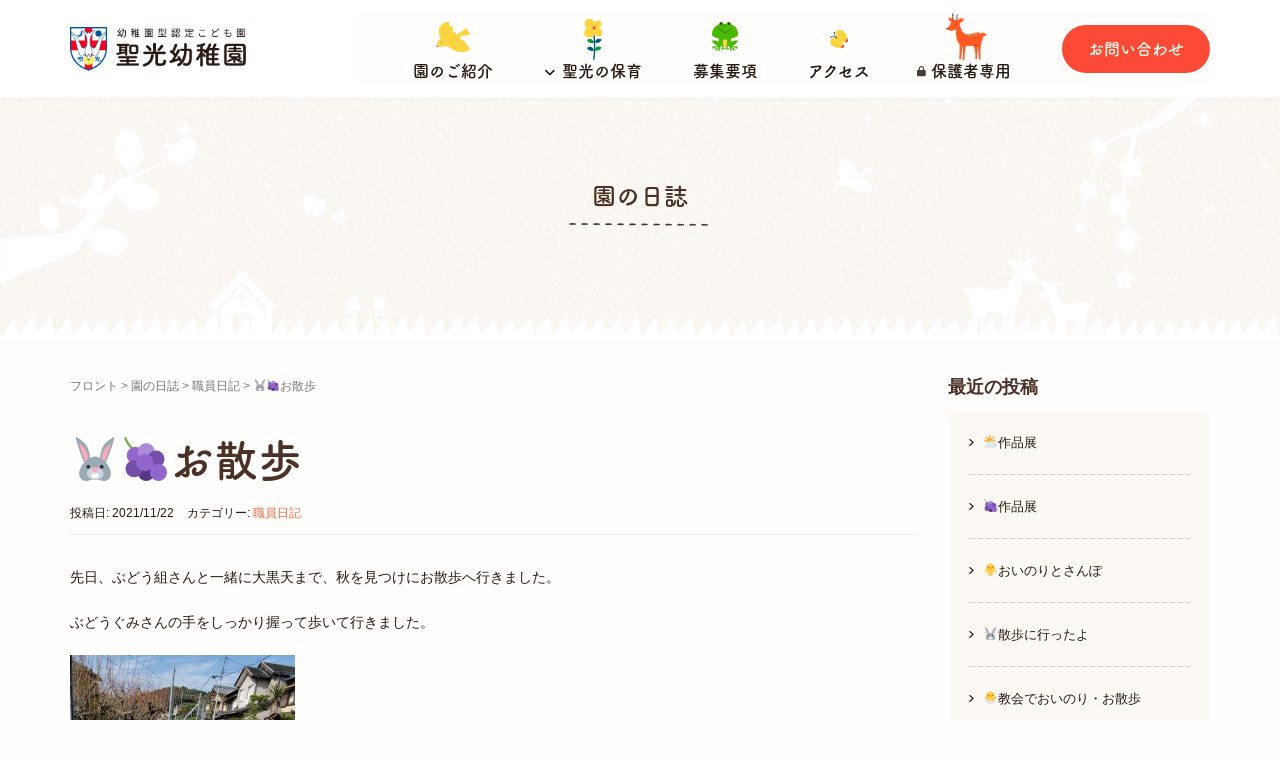

--- FILE ---
content_type: text/html; charset=UTF-8
request_url: https://seiko-kindergarten.org/%F0%9F%90%B0%F0%9F%8D%87%E3%81%8A%E6%95%A3%E6%AD%A9/
body_size: 58814
content:
<!DOCTYPE html>
<html lang="ja">
<head prefix="og: http://ogp.me/ns# fb: http://ogp.me/ns/fb# article: http://ogp.me/ns/article#">
    <!-- Global site tag (gtag.js) - Google Analytics -->
    <script async src="https://www.googletagmanager.com/gtag/js?id=UA-57701588-8"></script>
    <script>
        window.dataLayer = window.dataLayer || [];
        function gtag(){dataLayer.push(arguments);}
        gtag('js', new Date());
        gtag('config', 'UA-57701588-8');
    </script>
	<meta charset="UTF-8">
	<meta name="viewport" content="width=device-width, initial-scale=1.0, maximum-scale=1.0, user-scalable=0" />
	<link rel="pingback" href="https://seiko-kindergarten.org/xmlrpc.php" />
    <script>
      (function(d) {
        var config = {
          kitId: 'xus1ird',
          scriptTimeout: 3000,
          async: true
        },
        h=d.documentElement,t=setTimeout(function(){h.className=h.className.replace(/\bwf-loading\b/g,"")+" wf-inactive";},config.scriptTimeout),tk=d.createElement("script"),f=false,s=d.getElementsByTagName("script")[0],a;h.className+=" wf-loading";tk.src='https://use.typekit.net/'+config.kitId+'.js';tk.async=true;tk.onload=tk.onreadystatechange=function(){a=this.readyState;if(f||a&&a!="complete"&&a!="loaded")return;f=true;clearTimeout(t);try{Typekit.load(config)}catch(e){}};s.parentNode.insertBefore(tk,s)
      })(document);
    </script>
	<!--[if lt IE 9]>
	<script src="https://seiko-kindergarten.org/wp-content/themes/habakiri/js/html5shiv.min.js"></script>
	<![endif]-->
	<title>🐰🍇お散歩 &#8211; 幼稚園型認定こども園　聖光幼稚園</title>
<meta name='robots' content='max-image-preview:large' />
<link rel="alternate" type="application/rss+xml" title="幼稚園型認定こども園　聖光幼稚園 &raquo; フィード" href="https://seiko-kindergarten.org/feed/" />
<link rel="alternate" type="application/rss+xml" title="幼稚園型認定こども園　聖光幼稚園 &raquo; コメントフィード" href="https://seiko-kindergarten.org/comments/feed/" />
<script type="text/javascript">
window._wpemojiSettings = {"baseUrl":"https:\/\/s.w.org\/images\/core\/emoji\/14.0.0\/72x72\/","ext":".png","svgUrl":"https:\/\/s.w.org\/images\/core\/emoji\/14.0.0\/svg\/","svgExt":".svg","source":{"concatemoji":"https:\/\/seiko-kindergarten.org\/wp-includes\/js\/wp-emoji-release.min.js?ver=6.1.9"}};
/*! This file is auto-generated */
!function(e,a,t){var n,r,o,i=a.createElement("canvas"),p=i.getContext&&i.getContext("2d");function s(e,t){var a=String.fromCharCode,e=(p.clearRect(0,0,i.width,i.height),p.fillText(a.apply(this,e),0,0),i.toDataURL());return p.clearRect(0,0,i.width,i.height),p.fillText(a.apply(this,t),0,0),e===i.toDataURL()}function c(e){var t=a.createElement("script");t.src=e,t.defer=t.type="text/javascript",a.getElementsByTagName("head")[0].appendChild(t)}for(o=Array("flag","emoji"),t.supports={everything:!0,everythingExceptFlag:!0},r=0;r<o.length;r++)t.supports[o[r]]=function(e){if(p&&p.fillText)switch(p.textBaseline="top",p.font="600 32px Arial",e){case"flag":return s([127987,65039,8205,9895,65039],[127987,65039,8203,9895,65039])?!1:!s([55356,56826,55356,56819],[55356,56826,8203,55356,56819])&&!s([55356,57332,56128,56423,56128,56418,56128,56421,56128,56430,56128,56423,56128,56447],[55356,57332,8203,56128,56423,8203,56128,56418,8203,56128,56421,8203,56128,56430,8203,56128,56423,8203,56128,56447]);case"emoji":return!s([129777,127995,8205,129778,127999],[129777,127995,8203,129778,127999])}return!1}(o[r]),t.supports.everything=t.supports.everything&&t.supports[o[r]],"flag"!==o[r]&&(t.supports.everythingExceptFlag=t.supports.everythingExceptFlag&&t.supports[o[r]]);t.supports.everythingExceptFlag=t.supports.everythingExceptFlag&&!t.supports.flag,t.DOMReady=!1,t.readyCallback=function(){t.DOMReady=!0},t.supports.everything||(n=function(){t.readyCallback()},a.addEventListener?(a.addEventListener("DOMContentLoaded",n,!1),e.addEventListener("load",n,!1)):(e.attachEvent("onload",n),a.attachEvent("onreadystatechange",function(){"complete"===a.readyState&&t.readyCallback()})),(e=t.source||{}).concatemoji?c(e.concatemoji):e.wpemoji&&e.twemoji&&(c(e.twemoji),c(e.wpemoji)))}(window,document,window._wpemojiSettings);
</script>
<style type="text/css">
img.wp-smiley,
img.emoji {
	display: inline !important;
	border: none !important;
	box-shadow: none !important;
	height: 1em !important;
	width: 1em !important;
	margin: 0 0.07em !important;
	vertical-align: -0.1em !important;
	background: none !important;
	padding: 0 !important;
}
</style>
	<link rel='stylesheet' id='wp-block-library-css' href='https://seiko-kindergarten.org/wp-includes/css/dist/block-library/style.min.css?ver=6.1.9' type='text/css' media='all' />
<link rel='stylesheet' id='classic-theme-styles-css' href='https://seiko-kindergarten.org/wp-includes/css/classic-themes.min.css?ver=1' type='text/css' media='all' />
<style id='global-styles-inline-css' type='text/css'>
body{--wp--preset--color--black: #000000;--wp--preset--color--cyan-bluish-gray: #abb8c3;--wp--preset--color--white: #ffffff;--wp--preset--color--pale-pink: #f78da7;--wp--preset--color--vivid-red: #cf2e2e;--wp--preset--color--luminous-vivid-orange: #ff6900;--wp--preset--color--luminous-vivid-amber: #fcb900;--wp--preset--color--light-green-cyan: #7bdcb5;--wp--preset--color--vivid-green-cyan: #00d084;--wp--preset--color--pale-cyan-blue: #8ed1fc;--wp--preset--color--vivid-cyan-blue: #0693e3;--wp--preset--color--vivid-purple: #9b51e0;--wp--preset--gradient--vivid-cyan-blue-to-vivid-purple: linear-gradient(135deg,rgba(6,147,227,1) 0%,rgb(155,81,224) 100%);--wp--preset--gradient--light-green-cyan-to-vivid-green-cyan: linear-gradient(135deg,rgb(122,220,180) 0%,rgb(0,208,130) 100%);--wp--preset--gradient--luminous-vivid-amber-to-luminous-vivid-orange: linear-gradient(135deg,rgba(252,185,0,1) 0%,rgba(255,105,0,1) 100%);--wp--preset--gradient--luminous-vivid-orange-to-vivid-red: linear-gradient(135deg,rgba(255,105,0,1) 0%,rgb(207,46,46) 100%);--wp--preset--gradient--very-light-gray-to-cyan-bluish-gray: linear-gradient(135deg,rgb(238,238,238) 0%,rgb(169,184,195) 100%);--wp--preset--gradient--cool-to-warm-spectrum: linear-gradient(135deg,rgb(74,234,220) 0%,rgb(151,120,209) 20%,rgb(207,42,186) 40%,rgb(238,44,130) 60%,rgb(251,105,98) 80%,rgb(254,248,76) 100%);--wp--preset--gradient--blush-light-purple: linear-gradient(135deg,rgb(255,206,236) 0%,rgb(152,150,240) 100%);--wp--preset--gradient--blush-bordeaux: linear-gradient(135deg,rgb(254,205,165) 0%,rgb(254,45,45) 50%,rgb(107,0,62) 100%);--wp--preset--gradient--luminous-dusk: linear-gradient(135deg,rgb(255,203,112) 0%,rgb(199,81,192) 50%,rgb(65,88,208) 100%);--wp--preset--gradient--pale-ocean: linear-gradient(135deg,rgb(255,245,203) 0%,rgb(182,227,212) 50%,rgb(51,167,181) 100%);--wp--preset--gradient--electric-grass: linear-gradient(135deg,rgb(202,248,128) 0%,rgb(113,206,126) 100%);--wp--preset--gradient--midnight: linear-gradient(135deg,rgb(2,3,129) 0%,rgb(40,116,252) 100%);--wp--preset--duotone--dark-grayscale: url('#wp-duotone-dark-grayscale');--wp--preset--duotone--grayscale: url('#wp-duotone-grayscale');--wp--preset--duotone--purple-yellow: url('#wp-duotone-purple-yellow');--wp--preset--duotone--blue-red: url('#wp-duotone-blue-red');--wp--preset--duotone--midnight: url('#wp-duotone-midnight');--wp--preset--duotone--magenta-yellow: url('#wp-duotone-magenta-yellow');--wp--preset--duotone--purple-green: url('#wp-duotone-purple-green');--wp--preset--duotone--blue-orange: url('#wp-duotone-blue-orange');--wp--preset--font-size--small: 13px;--wp--preset--font-size--medium: 20px;--wp--preset--font-size--large: 36px;--wp--preset--font-size--x-large: 42px;--wp--preset--spacing--20: 0.44rem;--wp--preset--spacing--30: 0.67rem;--wp--preset--spacing--40: 1rem;--wp--preset--spacing--50: 1.5rem;--wp--preset--spacing--60: 2.25rem;--wp--preset--spacing--70: 3.38rem;--wp--preset--spacing--80: 5.06rem;}:where(.is-layout-flex){gap: 0.5em;}body .is-layout-flow > .alignleft{float: left;margin-inline-start: 0;margin-inline-end: 2em;}body .is-layout-flow > .alignright{float: right;margin-inline-start: 2em;margin-inline-end: 0;}body .is-layout-flow > .aligncenter{margin-left: auto !important;margin-right: auto !important;}body .is-layout-constrained > .alignleft{float: left;margin-inline-start: 0;margin-inline-end: 2em;}body .is-layout-constrained > .alignright{float: right;margin-inline-start: 2em;margin-inline-end: 0;}body .is-layout-constrained > .aligncenter{margin-left: auto !important;margin-right: auto !important;}body .is-layout-constrained > :where(:not(.alignleft):not(.alignright):not(.alignfull)){max-width: var(--wp--style--global--content-size);margin-left: auto !important;margin-right: auto !important;}body .is-layout-constrained > .alignwide{max-width: var(--wp--style--global--wide-size);}body .is-layout-flex{display: flex;}body .is-layout-flex{flex-wrap: wrap;align-items: center;}body .is-layout-flex > *{margin: 0;}:where(.wp-block-columns.is-layout-flex){gap: 2em;}.has-black-color{color: var(--wp--preset--color--black) !important;}.has-cyan-bluish-gray-color{color: var(--wp--preset--color--cyan-bluish-gray) !important;}.has-white-color{color: var(--wp--preset--color--white) !important;}.has-pale-pink-color{color: var(--wp--preset--color--pale-pink) !important;}.has-vivid-red-color{color: var(--wp--preset--color--vivid-red) !important;}.has-luminous-vivid-orange-color{color: var(--wp--preset--color--luminous-vivid-orange) !important;}.has-luminous-vivid-amber-color{color: var(--wp--preset--color--luminous-vivid-amber) !important;}.has-light-green-cyan-color{color: var(--wp--preset--color--light-green-cyan) !important;}.has-vivid-green-cyan-color{color: var(--wp--preset--color--vivid-green-cyan) !important;}.has-pale-cyan-blue-color{color: var(--wp--preset--color--pale-cyan-blue) !important;}.has-vivid-cyan-blue-color{color: var(--wp--preset--color--vivid-cyan-blue) !important;}.has-vivid-purple-color{color: var(--wp--preset--color--vivid-purple) !important;}.has-black-background-color{background-color: var(--wp--preset--color--black) !important;}.has-cyan-bluish-gray-background-color{background-color: var(--wp--preset--color--cyan-bluish-gray) !important;}.has-white-background-color{background-color: var(--wp--preset--color--white) !important;}.has-pale-pink-background-color{background-color: var(--wp--preset--color--pale-pink) !important;}.has-vivid-red-background-color{background-color: var(--wp--preset--color--vivid-red) !important;}.has-luminous-vivid-orange-background-color{background-color: var(--wp--preset--color--luminous-vivid-orange) !important;}.has-luminous-vivid-amber-background-color{background-color: var(--wp--preset--color--luminous-vivid-amber) !important;}.has-light-green-cyan-background-color{background-color: var(--wp--preset--color--light-green-cyan) !important;}.has-vivid-green-cyan-background-color{background-color: var(--wp--preset--color--vivid-green-cyan) !important;}.has-pale-cyan-blue-background-color{background-color: var(--wp--preset--color--pale-cyan-blue) !important;}.has-vivid-cyan-blue-background-color{background-color: var(--wp--preset--color--vivid-cyan-blue) !important;}.has-vivid-purple-background-color{background-color: var(--wp--preset--color--vivid-purple) !important;}.has-black-border-color{border-color: var(--wp--preset--color--black) !important;}.has-cyan-bluish-gray-border-color{border-color: var(--wp--preset--color--cyan-bluish-gray) !important;}.has-white-border-color{border-color: var(--wp--preset--color--white) !important;}.has-pale-pink-border-color{border-color: var(--wp--preset--color--pale-pink) !important;}.has-vivid-red-border-color{border-color: var(--wp--preset--color--vivid-red) !important;}.has-luminous-vivid-orange-border-color{border-color: var(--wp--preset--color--luminous-vivid-orange) !important;}.has-luminous-vivid-amber-border-color{border-color: var(--wp--preset--color--luminous-vivid-amber) !important;}.has-light-green-cyan-border-color{border-color: var(--wp--preset--color--light-green-cyan) !important;}.has-vivid-green-cyan-border-color{border-color: var(--wp--preset--color--vivid-green-cyan) !important;}.has-pale-cyan-blue-border-color{border-color: var(--wp--preset--color--pale-cyan-blue) !important;}.has-vivid-cyan-blue-border-color{border-color: var(--wp--preset--color--vivid-cyan-blue) !important;}.has-vivid-purple-border-color{border-color: var(--wp--preset--color--vivid-purple) !important;}.has-vivid-cyan-blue-to-vivid-purple-gradient-background{background: var(--wp--preset--gradient--vivid-cyan-blue-to-vivid-purple) !important;}.has-light-green-cyan-to-vivid-green-cyan-gradient-background{background: var(--wp--preset--gradient--light-green-cyan-to-vivid-green-cyan) !important;}.has-luminous-vivid-amber-to-luminous-vivid-orange-gradient-background{background: var(--wp--preset--gradient--luminous-vivid-amber-to-luminous-vivid-orange) !important;}.has-luminous-vivid-orange-to-vivid-red-gradient-background{background: var(--wp--preset--gradient--luminous-vivid-orange-to-vivid-red) !important;}.has-very-light-gray-to-cyan-bluish-gray-gradient-background{background: var(--wp--preset--gradient--very-light-gray-to-cyan-bluish-gray) !important;}.has-cool-to-warm-spectrum-gradient-background{background: var(--wp--preset--gradient--cool-to-warm-spectrum) !important;}.has-blush-light-purple-gradient-background{background: var(--wp--preset--gradient--blush-light-purple) !important;}.has-blush-bordeaux-gradient-background{background: var(--wp--preset--gradient--blush-bordeaux) !important;}.has-luminous-dusk-gradient-background{background: var(--wp--preset--gradient--luminous-dusk) !important;}.has-pale-ocean-gradient-background{background: var(--wp--preset--gradient--pale-ocean) !important;}.has-electric-grass-gradient-background{background: var(--wp--preset--gradient--electric-grass) !important;}.has-midnight-gradient-background{background: var(--wp--preset--gradient--midnight) !important;}.has-small-font-size{font-size: var(--wp--preset--font-size--small) !important;}.has-medium-font-size{font-size: var(--wp--preset--font-size--medium) !important;}.has-large-font-size{font-size: var(--wp--preset--font-size--large) !important;}.has-x-large-font-size{font-size: var(--wp--preset--font-size--x-large) !important;}
.wp-block-navigation a:where(:not(.wp-element-button)){color: inherit;}
:where(.wp-block-columns.is-layout-flex){gap: 2em;}
.wp-block-pullquote{font-size: 1.5em;line-height: 1.6;}
</style>
<link rel='stylesheet' id='habakiri-assets-css' href='https://seiko-kindergarten.org/wp-content/themes/habakiri/css/assets.min.css?ver=6.1.9' type='text/css' media='all' />
<link rel='stylesheet' id='habakiri-css' href='https://seiko-kindergarten.org/wp-content/themes/habakiri/style.min.css?ver=20221116035727' type='text/css' media='all' />
<link rel='stylesheet' id='habakiri-child-css' href='https://seiko-kindergarten.org/wp-content/themes/habakiri-child/style.css?ver=20221116035727' type='text/css' media='all' />
<link rel='stylesheet' id='jquery.lightbox.min.css-css' href='https://seiko-kindergarten.org/wp-content/plugins/wp-jquery-lightbox/styles/lightbox.min.css?ver=1.4.8.2' type='text/css' media='all' />
<script type='text/javascript' src='https://seiko-kindergarten.org/wp-includes/js/jquery/jquery.min.js?ver=3.6.1' id='jquery-core-js'></script>
<script type='text/javascript' src='https://seiko-kindergarten.org/wp-includes/js/jquery/jquery-migrate.min.js?ver=3.3.2' id='jquery-migrate-js'></script>
<script type='text/javascript' src='https://seiko-kindergarten.org/wp-content/themes/habakiri-child/src/js/scroll-fade.js?ver=6.1.9' id='scroll-script-js'></script>
<script type='text/javascript' src='https://seiko-kindergarten.org/wp-content/themes/habakiri-child/src/js/loading.js?ver=6.1.9' id='loading-script-js'></script>
<script type='text/javascript' src='https://seiko-kindergarten.org/wp-content/themes/habakiri-child/src/js/slider.js?ver=6.1.9' id='slider-script-js'></script>
<script type='text/javascript' src='https://seiko-kindergarten.org/wp-content/themes/habakiri-child/src/js/ie-img.js?ver=6.1.9' id='ie-img-script-js'></script>
<link rel="https://api.w.org/" href="https://seiko-kindergarten.org/wp-json/" /><link rel="alternate" type="application/json" href="https://seiko-kindergarten.org/wp-json/wp/v2/posts/11586" /><link rel="EditURI" type="application/rsd+xml" title="RSD" href="https://seiko-kindergarten.org/xmlrpc.php?rsd" />
<link rel="wlwmanifest" type="application/wlwmanifest+xml" href="https://seiko-kindergarten.org/wp-includes/wlwmanifest.xml" />
<meta name="generator" content="WordPress 6.1.9" />
<link rel="canonical" href="https://seiko-kindergarten.org/%f0%9f%90%b0%f0%9f%8d%87%e3%81%8a%e6%95%a3%e6%ad%a9/" />
<link rel='shortlink' href='https://seiko-kindergarten.org/?p=11586' />
<link rel="alternate" type="application/json+oembed" href="https://seiko-kindergarten.org/wp-json/oembed/1.0/embed?url=https%3A%2F%2Fseiko-kindergarten.org%2F%25f0%259f%2590%25b0%25f0%259f%258d%2587%25e3%2581%258a%25e6%2595%25a3%25e6%25ad%25a9%2F" />
<link rel="alternate" type="text/xml+oembed" href="https://seiko-kindergarten.org/wp-json/oembed/1.0/embed?url=https%3A%2F%2Fseiko-kindergarten.org%2F%25f0%259f%2590%25b0%25f0%259f%258d%2587%25e3%2581%258a%25e6%2595%25a3%25e6%25ad%25a9%2F&#038;format=xml" />
		<style>
		/* Safari 6.1+ (10.0 is the latest version of Safari at this time) */
		@media (max-width: 991px) and (min-color-index: 0) and (-webkit-min-device-pixel-ratio: 0) { @media () {
			display: block !important;
			.header__col {
				width: 100%;
			}
		}}
		</style>
		<style type="text/css" id="custom-background-css">
body.custom-background { background-color: #fffefd; }
</style>
	<style>a{color:#ff6539}a:focus,a:active,a:hover{color:#ff6539}.site-branding a{color:#000}.responsive-nav a{color:#271811;font-size:16px}.responsive-nav a small{color:#777;font-size:10px}.responsive-nav a:hover small,.responsive-nav a:active small,.responsive-nav .current-menu-item small,.responsive-nav .current-menu-ancestor small,.responsive-nav .current-menu-parent small,.responsive-nav .current_page_item small,.responsive-nav .current_page_parent small{color:#777777}.responsive-nav .menu>.menu-item>a,.header--transparency.header--fixed--is_scrolled .responsive-nav .menu>.menu-item>a{background-color:#fffefd;padding:23px 15px}.responsive-nav .menu>.menu-item>a:hover,.responsive-nav .menu>.menu-item>a:active,.responsive-nav .menu>.current-menu-item>a,.responsive-nav .menu>.current-menu-ancestor>a,.responsive-nav .menu>.current-menu-parent>a,.responsive-nav .menu>.current_page_item>a,.responsive-nav .menu>.current_page_parent>a,.header--transparency.header--fixed--is_scrolled .responsive-nav .menu>.menu-item>a:hover,.header--transparency.header--fixed--is_scrolled .responsive-nav .menu>.menu-item>a:active,.header--transparency.header--fixed--is_scrolled .responsive-nav .menu>.current-menu-item>a,.header--transparency.header--fixed--is_scrolled .responsive-nav .menu>.current-menu-ancestor>a,.header--transparency.header--fixed--is_scrolled .responsive-nav .menu>.current-menu-parent>a,.header--transparency.header--fixed--is_scrolled .responsive-nav .menu>.current_page_item>a,.header--transparency.header--fixed--is_scrolled .responsive-nav .menu>.current_page_parent>a{background-color:#fffefd;color:#ff6539}.responsive-nav .sub-menu a{background-color:#ff6539;color:#ffffff}.responsive-nav .sub-menu a:hover,.responsive-nav .sub-menu a:active,.responsive-nav .sub-menu .current-menu-item a,.responsive-nav .sub-menu .current-menu-ancestor a,.responsive-nav .sub-menu .current-menu-parent a,.responsive-nav .sub-menu .current_page_item a,.responsive-nav .sub-menu .current_page_parent a{background-color:#ff6539;color:#ffffff}.off-canvas-nav{font-size:12px}.responsive-nav,.header--transparency.header--fixed--is_scrolled .responsive-nav{background-color:#fffefd}#responsive-btn{background-color:transparent;border-color:#ea5843;color:#ea5843}#responsive-btn:hover{background-color:#ffeded;border-color:transparent;color:#ea5843}.habakiri-slider__transparent-layer{background-color:rgba( 0,0,0, 0.1 )}.page-header{background-color:#fffefd;color:#fff}.pagination>li>a{color:#ff6539}.pagination>li>span{background-color:#ff6539;border-color:#ff6539}.pagination>li>a:focus,.pagination>li>a:hover,.pagination>li>span:focus,.pagination>li>span:hover{color:#ff6539}.header{background-color:#fff}.header--transparency.header--fixed--is_scrolled{background-color:#fff !important}.footer{background-color:#fffefd}.footer-widget-area a{color:#ea5843}.footer-widget-area,.footer-widget-area .widget_calendar #wp-calendar caption{color:#271811}.footer-widget-area .widget_calendar #wp-calendar,.footer-widget-area .widget_calendar #wp-calendar *{border-color:#271811}@media(min-width:992px){.responsive-nav{display:block}.off-canvas-nav,#responsive-btn{display:none !important}.header--2row{padding-bottom:0}.header--2row .header__col,.header--center .header__col{display:block}.header--2row .responsive-nav,.header--center .responsive-nav{margin-right:-1000px;margin-left:-1000px;padding-right:1000px;padding-left:1000px}.header--center .site-branding{text-align:center}}</style>    <script src="https://kit.fontawesome.com/16a6407117.js" crossorigin="anonymous"></script>
    <meta name="description" content="京都市左京区で1931年に認可された聖光幼稚園。キリスト教愛の息づく保育を目指し、一人ひとりを大切に、みどりに囲まれた自然の中でのびのび優しい心を育てます。">
    <meta property="og:url" content="https://seiko-kindergarten.org/">
    <meta property="og:type" content="website">
    <meta property="og:title" content="幼稚園型認定こども園　聖光幼稚園">
    <meta property="og:site_name" content="幼稚園型認定こども園　聖光幼稚園">
    <meta property="og:image" content="https://seiko-kindergarten.org/wp-content/themes/habakiri-child/images/ogp2022.png">
    <meta property="og:description" content="京都市左京区で1931年に認可された聖光幼稚園。キリスト教愛の息づく保育を目指し、一人ひとりを大切に、みどりに囲まれた自然の中でのびのび優しい心を育てます。">
    <link rel="apple-touch-icon" sizes="180x180" href="https://seiko-kindergarten.org/favicon/apple-touch-icon.png">
    <link rel="icon" type="image/png" sizes="32x32" href="https://seiko-kindergarten.org/favicon/favicon-32x32.png">
    <link rel="icon" type="image/png" sizes="16x16" href="https://seiko-kindergarten.org/favicon/favicon-16x16.png">
    <link rel="manifest" href="https://seiko-kindergarten.org/favicon/site.webmanifest">
    <link rel="mask-icon" href="https://seiko-kindergarten.org/favicon/safari-pinned-tab.svg" color="#5bbad5">
    <link rel="shortcut icon" href="https://seiko-kindergarten.org/favicon/favicon.ico">
    <meta name="msapplication-TileColor" content="#da532c">
    <meta name="msapplication-config" content="https://seiko-kindergarten.org/favicon/browserconfig.xml">
    <meta name="theme-color" content="#ffffff">
    </head>
<body class="post-template-default single single-post postid-11586 single-format-standard custom-background blog-template-single-right-sidebar">


<div id="container">
		<header id="header" class="header header--default ">
				<div class="container">
			<div class="row header__content">
				<div class="col-xs-10 col-md-3 header__col">
					
<div class="site-branding">
	<h1 class="site-branding__heading">
		<a href="https://seiko-kindergarten.org/" rel="home"><img src="https://seiko-kindergarten.org/wp-content/uploads/2022/05/logo2022-2x.png" alt="幼稚園型認定こども園　聖光幼稚園" class="site-branding__logo" /></a>	</h1>
<!-- end .site-branding --></div>
				<!-- end .header__col --></div>
				<div class="col-xs-2 col-md-9 header__col global-nav-wrapper clearfix">
					
<nav class="global-nav js-responsive-nav nav--hide" role="navigation">
	<div class="menu-menu-container"><ul id="menu-menu" class="menu"><li id="menu-item-5729" class="menu-diary menu-item menu-item-type-post_type menu-item-object-page current_page_parent menu-item-5729"><a href="https://seiko-kindergarten.org/diary/">園の日誌</a></li>
<li id="menu-item-5730" class="menu-info menu-item menu-item-type-custom menu-item-object-custom menu-item-5730"><a href="/info">お知らせ</a></li>
<li id="menu-item-5728" class="menu-about menu-item menu-item-type-post_type menu-item-object-page menu-item-5728"><a title="園のご紹介" href="https://seiko-kindergarten.org/about/">園のご紹介<i class="fa-solid fa-chevron-right"></i></a></li>
<li id="menu-item-5722" class="menu-hoiku menu-item menu-item-type-post_type menu-item-object-page menu-item-has-children menu-item-5722"><a title="聖光の保育" href="https://seiko-kindergarten.org/hoiku/"><i class="fa-solid fa-angle-down"></i>聖光の保育<i class="fa-solid fa-chevron-right"></i></a>
<ul class="sub-menu">
	<li id="menu-item-5727" class="menu-item menu-item-type-post_type menu-item-object-page menu-item-5727"><a title="聖光幼稚園の生活" href="https://seiko-kindergarten.org/hoiku/seikatsu/">園の生活<i class="fa-solid fa-chevron-right"></i></a></li>
	<li id="menu-item-5724" class="menu-item menu-item-type-post_type menu-item-object-page menu-item-5724"><a title="延長保育「みどり組」" href="https://seiko-kindergarten.org/hoiku/midorigumi/">延長保育「みどり組」<i class="fa-solid fa-chevron-right"></i></a></li>
	<li id="menu-item-5726" class="menu-item menu-item-type-post_type menu-item-object-page menu-item-5726"><a title="１・２歳児保育「ひよこ組」" href="https://seiko-kindergarten.org/hoiku/hiyokogumi/">１・２歳児保育「ひよこ組」<i class="fa-solid fa-chevron-right"></i></a></li>
	<li id="menu-item-5725" class="menu-item menu-item-type-post_type menu-item-object-page menu-item-5725"><a title="親子登園事業" href="https://seiko-kindergarten.org/hoiku/ichigogumi/">親子登園事業「いちご組」<i class="fa-solid fa-chevron-right"></i></a></li>
	<li id="menu-item-5723" class="menu-item menu-item-type-post_type menu-item-object-page menu-item-5723"><a title="食育" href="https://seiko-kindergarten.org/hoiku/shokuiku/">食育<i class="fa-solid fa-chevron-right"></i></a></li>
</ul>
</li>
<li id="menu-item-5721" class="menu-youkou menu-item menu-item-type-post_type menu-item-object-page menu-item-5721"><a title="募集要項" href="https://seiko-kindergarten.org/youkou/">募集要項<i class="fa-solid fa-chevron-right"></i></a></li>
<li id="menu-item-5731" class="menu-access menu-item menu-item-type-custom menu-item-object-custom menu-item-5731"><a title="アクセス" href="/about#access">アクセス<i class="fa-solid fa-chevron-right"></i></a></li>
<li id="menu-item-15701" class="menu-hogosha menu-item menu-item-type-custom menu-item-object-custom menu-item-15701"><a title="在園児保護者専用" href="/hogosha"><i class="fa-solid fa-lock"></i>保護者専用</a></li>
<li id="menu-item-5720" class="menu-contact menu-item menu-item-type-post_type menu-item-object-page menu-item-5720"><a title="お問い合わせ" href="https://seiko-kindergarten.org/contact/">お問い合わせ<i class="fa-solid fa-chevron-right"></i></a></li>
</ul></div><!-- end .global-nav --></nav>
					<div id="responsive-btn"></div>
				<!-- end .header__col --></div>
			<!-- end .row --></div>
		<!-- end .container --></div>
			<!-- end #header --></header>
	<div id="contents">
		

		<div class="page-header text-center " >
			<div class="container">
				<h1 class="page-header__title ">
					園の日誌				</h1>
							<!-- end .container --></div>
		<!-- end .page-header --></div>
		<div class="sub-page-contents">
	<div class="container">
	<div class="row">
		<div class="col-md-9">
			<main id="main" role="main">
				<div class="breadcrumbs"><a href="https://seiko-kindergarten.org/">フロント</a> &gt; <a href="https://seiko-kindergarten.org/diary/">園の日誌</a> &gt; <a href="https://seiko-kindergarten.org/category/%e8%81%b7%e5%93%a1%e6%97%a5%e8%a8%98/">職員日記</a> &gt; <strong>🐰🍇お散歩</strong></div>				<article class="article article--single post-11586 post type-post status-publish format-standard has-post-thumbnail hentry category-9 category-91 category-87">
	<div class="entry">
						<h1 class="entry__title entry-title">🐰🍇お散歩</h1>
						<div class="entry-meta">
			<ul class="entry-meta__list">
				<li class="entry-meta__item published">投稿日: 2021/11/22</li>
									<li class="entry-meta__item categories">カテゴリー: <a href="https://seiko-kindergarten.org/category/%e8%81%b7%e5%93%a1%e6%97%a5%e8%a8%98/">職員日記</a></li>
							</ul>
			<!-- end .entry-meta --></div>
						<div class="entry__content entry-content">
				<p>先日、ぶどう組さんと一緒に大黒天まで、秋を見つけにお散歩へ行きました。</p>
<p>ぶどうぐみさんの手をしっかり握って歩いて行きました。</p>
<p><a href="https://seiko-kindergarten.org/wp-content/uploads/2021/11/DB928F32-693D-466E-940F-5C05619C8CBF.jpeg" rel="lightbox[11586]"><img decoding="async" class="alignnone size-medium wp-image-11734" src="https://seiko-kindergarten.org/wp-content/uploads/2021/11/DB928F32-693D-466E-940F-5C05619C8CBF-225x300.jpeg" alt="DB928F32-693D-466E-940F-5C05619C8CBF" width="225" height="300" srcset="https://seiko-kindergarten.org/wp-content/uploads/2021/11/DB928F32-693D-466E-940F-5C05619C8CBF-225x300.jpeg 225w, https://seiko-kindergarten.org/wp-content/uploads/2021/11/DB928F32-693D-466E-940F-5C05619C8CBF-768x1024.jpeg 768w, https://seiko-kindergarten.org/wp-content/uploads/2021/11/DB928F32-693D-466E-940F-5C05619C8CBF.jpeg 1773w" sizes="(max-width: 225px) 100vw, 225px" /></a></p>
<p>&nbsp;</p>
<p><a href="https://seiko-kindergarten.org/wp-content/uploads/2021/11/972B8AE5-C03D-4D02-B24B-EB4C5641F25F.jpeg" rel="lightbox[11586]"><img decoding="async" loading="lazy" class="alignnone size-medium wp-image-11735" src="https://seiko-kindergarten.org/wp-content/uploads/2021/11/972B8AE5-C03D-4D02-B24B-EB4C5641F25F-225x300.jpeg" alt="972B8AE5-C03D-4D02-B24B-EB4C5641F25F" width="225" height="300" srcset="https://seiko-kindergarten.org/wp-content/uploads/2021/11/972B8AE5-C03D-4D02-B24B-EB4C5641F25F-225x300.jpeg 225w, https://seiko-kindergarten.org/wp-content/uploads/2021/11/972B8AE5-C03D-4D02-B24B-EB4C5641F25F-768x1024.jpeg 768w, https://seiko-kindergarten.org/wp-content/uploads/2021/11/972B8AE5-C03D-4D02-B24B-EB4C5641F25F.jpeg 1773w" sizes="(max-width: 225px) 100vw, 225px" /></a></p>
<p><a href="https://seiko-kindergarten.org/wp-content/uploads/2021/11/A507CDBF-6FAB-4128-84E9-2EAFCA41E2B0.jpeg" rel="lightbox[11586]"><img decoding="async" loading="lazy" class="alignnone size-medium wp-image-11736" src="https://seiko-kindergarten.org/wp-content/uploads/2021/11/A507CDBF-6FAB-4128-84E9-2EAFCA41E2B0-300x225.jpeg" alt="A507CDBF-6FAB-4128-84E9-2EAFCA41E2B0" width="300" height="225" srcset="https://seiko-kindergarten.org/wp-content/uploads/2021/11/A507CDBF-6FAB-4128-84E9-2EAFCA41E2B0-300x225.jpeg 300w, https://seiko-kindergarten.org/wp-content/uploads/2021/11/A507CDBF-6FAB-4128-84E9-2EAFCA41E2B0-1024x768.jpeg 1024w" sizes="(max-width: 300px) 100vw, 300px" /></a></p>
<p>大黒天には、どんぐりや落ち葉がたっくさん！</p>
<p>うさぎぐみさんが気に入ったものを袋に詰めていると、</p>
<p>「これもあげる！」「このどんぐりは　ぼうしがついてるよ！」</p>
<p>と、ぶどう組さんが届けに来てくれました。</p>
<p>&nbsp;</p>
<p><a href="https://seiko-kindergarten.org/wp-content/uploads/2021/11/763F57F6-1F31-4930-913E-0FD0448634B9.jpeg" rel="lightbox[11586]"><img decoding="async" loading="lazy" class="alignnone size-medium wp-image-11741" src="https://seiko-kindergarten.org/wp-content/uploads/2021/11/763F57F6-1F31-4930-913E-0FD0448634B9-300x225.jpeg" alt="763F57F6-1F31-4930-913E-0FD0448634B9" width="300" height="225" srcset="https://seiko-kindergarten.org/wp-content/uploads/2021/11/763F57F6-1F31-4930-913E-0FD0448634B9-300x225.jpeg 300w, https://seiko-kindergarten.org/wp-content/uploads/2021/11/763F57F6-1F31-4930-913E-0FD0448634B9-1024x768.jpeg 1024w" sizes="(max-width: 300px) 100vw, 300px" /></a></p>
<p><a href="https://seiko-kindergarten.org/wp-content/uploads/2021/11/46BD551E-FDC6-49C2-810E-97B5BB79A779.jpeg" rel="lightbox[11586]"><img decoding="async" loading="lazy" class="alignnone size-medium wp-image-11742" src="https://seiko-kindergarten.org/wp-content/uploads/2021/11/46BD551E-FDC6-49C2-810E-97B5BB79A779-300x225.jpeg" alt="46BD551E-FDC6-49C2-810E-97B5BB79A779" width="300" height="225" srcset="https://seiko-kindergarten.org/wp-content/uploads/2021/11/46BD551E-FDC6-49C2-810E-97B5BB79A779-300x225.jpeg 300w, https://seiko-kindergarten.org/wp-content/uploads/2021/11/46BD551E-FDC6-49C2-810E-97B5BB79A779-1024x768.jpeg 1024w" sizes="(max-width: 300px) 100vw, 300px" /></a></p>
<p><a href="https://seiko-kindergarten.org/wp-content/uploads/2021/11/A59EE9A0-46B0-4E66-9FE0-0459BF8BD89E.jpeg" rel="lightbox[11586]"><img decoding="async" loading="lazy" class="alignnone size-medium wp-image-11743" src="https://seiko-kindergarten.org/wp-content/uploads/2021/11/A59EE9A0-46B0-4E66-9FE0-0459BF8BD89E-300x225.jpeg" alt="A59EE9A0-46B0-4E66-9FE0-0459BF8BD89E" width="300" height="225" srcset="https://seiko-kindergarten.org/wp-content/uploads/2021/11/A59EE9A0-46B0-4E66-9FE0-0459BF8BD89E-300x225.jpeg 300w, https://seiko-kindergarten.org/wp-content/uploads/2021/11/A59EE9A0-46B0-4E66-9FE0-0459BF8BD89E-1024x768.jpeg 1024w" sizes="(max-width: 300px) 100vw, 300px" /></a></p>
<p>おにいさん、おねえさんたちの優しさにうさぎぐみさんたちもみんなとっても嬉しそうに、</p>
<p>大切そうに袋に詰めて、持ち帰りました。</p>
<p><a href="https://seiko-kindergarten.org/wp-content/uploads/2021/11/7418A56B-960C-4303-A605-83DD23DAEC4A.jpeg" rel="lightbox[11586]"><img decoding="async" loading="lazy" class="alignnone size-medium wp-image-11739" src="https://seiko-kindergarten.org/wp-content/uploads/2021/11/7418A56B-960C-4303-A605-83DD23DAEC4A-300x225.jpeg" alt="7418A56B-960C-4303-A605-83DD23DAEC4A" width="300" height="225" srcset="https://seiko-kindergarten.org/wp-content/uploads/2021/11/7418A56B-960C-4303-A605-83DD23DAEC4A-300x225.jpeg 300w, https://seiko-kindergarten.org/wp-content/uploads/2021/11/7418A56B-960C-4303-A605-83DD23DAEC4A-1024x768.jpeg 1024w" sizes="(max-width: 300px) 100vw, 300px" /></a></p>
<p><a href="https://seiko-kindergarten.org/wp-content/uploads/2021/11/7DCEE8BB-4FC6-4DB5-B400-5F4B352831AF.jpeg" rel="lightbox[11586]"><img decoding="async" loading="lazy" class="alignnone size-medium wp-image-11740" src="https://seiko-kindergarten.org/wp-content/uploads/2021/11/7DCEE8BB-4FC6-4DB5-B400-5F4B352831AF-225x300.jpeg" alt="7DCEE8BB-4FC6-4DB5-B400-5F4B352831AF" width="225" height="300" srcset="https://seiko-kindergarten.org/wp-content/uploads/2021/11/7DCEE8BB-4FC6-4DB5-B400-5F4B352831AF-225x300.jpeg 225w, https://seiko-kindergarten.org/wp-content/uploads/2021/11/7DCEE8BB-4FC6-4DB5-B400-5F4B352831AF-768x1024.jpeg 768w, https://seiko-kindergarten.org/wp-content/uploads/2021/11/7DCEE8BB-4FC6-4DB5-B400-5F4B352831AF.jpeg 1080w" sizes="(max-width: 225px) 100vw, 225px" /></a></p>
<p><a href="https://seiko-kindergarten.org/wp-content/uploads/2021/11/D425B40B-B0D6-4978-848E-9F661E7036A7.jpeg" rel="lightbox[11586]"><img decoding="async" loading="lazy" class="size-medium wp-image-11737" src="https://seiko-kindergarten.org/wp-content/uploads/2021/11/D425B40B-B0D6-4978-848E-9F661E7036A7-300x225.jpeg" alt="{&quot;source_sid&quot;:&quot;A4EDC6C7-BD55-43C6-AEC4-CD7BC1D75C17_1637566428331&quot;,&quot;subsource&quot;:&quot;done_button&quot;,&quot;uid&quot;:&quot;A4EDC6C7-BD55-43C6-AEC4-CD7BC1D75C17_1637566428075&quot;,&quot;source&quot;:&quot;other&quot;,&quot;origin&quot;:&quot;gallery&quot;,&quot;total_draw_actions&quot;:1}" width="300" height="225" srcset="https://seiko-kindergarten.org/wp-content/uploads/2021/11/D425B40B-B0D6-4978-848E-9F661E7036A7-300x225.jpeg 300w, https://seiko-kindergarten.org/wp-content/uploads/2021/11/D425B40B-B0D6-4978-848E-9F661E7036A7-1024x768.jpeg 1024w" sizes="(max-width: 300px) 100vw, 300px" /></a></p>
<p>&nbsp;</p>
<p><a href="https://seiko-kindergarten.org/wp-content/uploads/2021/11/2EDB8277-929D-43FA-B29D-6A8A843DC4D8.jpeg" rel="lightbox[11586]"><img decoding="async" loading="lazy" class="alignnone size-medium wp-image-11738" src="https://seiko-kindergarten.org/wp-content/uploads/2021/11/2EDB8277-929D-43FA-B29D-6A8A843DC4D8-300x225.jpeg" alt="2EDB8277-929D-43FA-B29D-6A8A843DC4D8" width="300" height="225" srcset="https://seiko-kindergarten.org/wp-content/uploads/2021/11/2EDB8277-929D-43FA-B29D-6A8A843DC4D8-300x225.jpeg 300w, https://seiko-kindergarten.org/wp-content/uploads/2021/11/2EDB8277-929D-43FA-B29D-6A8A843DC4D8-1024x768.jpeg 1024w" sizes="(max-width: 300px) 100vw, 300px" /></a></p>
<p>たくさん秋を拾って、楽しむことができました！</p>
<p>ぶどうぐみさん、ありがとう！また一緒に遊ぼうね！</p>
<p>&nbsp;</p>
<p>&nbsp;</p>
<p>うさぎ組と出かけるのは、今回で2回目のぶどう組。</p>
<p>うさぎ組のお友だちの手をしっかり握り、歩く姿がありました。</p>
<p>&nbsp;</p>
<p><a href="https://seiko-kindergarten.org/wp-content/uploads/2021/11/20211111_100953.jpg" rel="lightbox[11586]"><img decoding="async" loading="lazy" class="alignnone size-medium wp-image-11588" src="https://seiko-kindergarten.org/wp-content/uploads/2021/11/20211111_100953-275x300.jpg" alt="20211111_100953" width="275" height="300" srcset="https://seiko-kindergarten.org/wp-content/uploads/2021/11/20211111_100953-275x300.jpg 275w, https://seiko-kindergarten.org/wp-content/uploads/2021/11/20211111_100953-939x1024.jpg 939w" sizes="(max-width: 275px) 100vw, 275px" /></a></p>
<p>&nbsp;</p>
<p>&nbsp;</p>
<p>大黒天では、うさぎ組がどんぐりや葉っぱ拾いをしているそばに行って一緒に拾う姿も。</p>
<p>&nbsp;</p>
<p><a href="https://seiko-kindergarten.org/wp-content/uploads/2021/11/20211111_102441.jpg" rel="lightbox[11586]"><img decoding="async" loading="lazy" class="alignnone size-medium wp-image-11589" src="https://seiko-kindergarten.org/wp-content/uploads/2021/11/20211111_102441-300x225.jpg" alt="20211111_102441" width="300" height="225" srcset="https://seiko-kindergarten.org/wp-content/uploads/2021/11/20211111_102441-300x225.jpg 300w, https://seiko-kindergarten.org/wp-content/uploads/2021/11/20211111_102441-1024x768.jpg 1024w" sizes="(max-width: 300px) 100vw, 300px" /></a></p>
<p>&nbsp;</p>
<p>&nbsp;</p>
<p>あふれ出しそうになるどんぐりが入った紙袋を、うさぎ組のお友だちと一緒に見せてくれました。</p>
<p>&nbsp;</p>
<p><a href="https://seiko-kindergarten.org/wp-content/uploads/2021/11/20211111_102759.jpg" rel="lightbox[11586]"><img decoding="async" loading="lazy" class="alignnone size-medium wp-image-11590" src="https://seiko-kindergarten.org/wp-content/uploads/2021/11/20211111_102759-300x225.jpg" alt="20211111_102759" width="300" height="225" srcset="https://seiko-kindergarten.org/wp-content/uploads/2021/11/20211111_102759-300x225.jpg 300w, https://seiko-kindergarten.org/wp-content/uploads/2021/11/20211111_102759-1024x768.jpg 1024w" sizes="(max-width: 300px) 100vw, 300px" /></a></p>
<p>&nbsp;</p>
<p>また一緒に行きたいと思います。</p>
				<!-- end .entry__content --></div>
								<!-- end .entry --></div>

																				</article>
			<div class="back-archive text-center">
									<a href="https://seiko-kindergarten.org/diary" class="btn btn-seiko">園の日誌一覧に戻る</a>
							</div>

			<!-- end #main --></main>
		<!-- end .col-md-9 --></div>
		<div class="col-md-3">
			<aside id="sub">
	<div class="sidebar">
		<div id="recent-posts-2" class="widget sidebar-widget widget_recent_entries">
		<h2 class="sidebar-widget__title h4">最近の投稿</h2>

		<ul>
											<li>
					<a href="https://seiko-kindergarten.org/%e2%9b%85%e4%bd%9c%e5%93%81%e5%b1%95-2/">⛅作品展</a>
									</li>
											<li>
					<a href="https://seiko-kindergarten.org/%f0%9f%8d%87%e4%bd%9c%e5%93%81%e5%b1%95-2/">🍇作品展</a>
									</li>
											<li>
					<a href="https://seiko-kindergarten.org/%f0%9f%90%a5%e3%81%8a%e3%81%84%e3%81%ae%e3%82%8a%e3%81%a8%e3%81%95%e3%82%93%e3%81%bd/">🐥おいのりとさんぽ</a>
									</li>
											<li>
					<a href="https://seiko-kindergarten.org/%f0%9f%90%b0%e6%95%a3%e6%ad%a9%e3%81%ab%e8%a1%8c%e3%81%a3%e3%81%9f%e3%82%88/">🐰散歩に行ったよ</a>
									</li>
											<li>
					<a href="https://seiko-kindergarten.org/%f0%9f%90%a3%e6%95%99%e4%bc%9a%e3%81%a7%e3%81%8a%e3%81%84%e3%81%ae%e3%82%8a%e3%83%bb%e3%81%8a%e6%95%a3%e6%ad%a9/">🐣教会でおいのり・お散歩</a>
									</li>
					</ul>

		</div><div id="categories-2" class="widget sidebar-widget widget_categories"><h2 class="sidebar-widget__title h4">カテゴリー</h2>

			<ul>
					<li class="cat-item cat-item-85"><a href="https://seiko-kindergarten.org/category/%e4%bb%8a%e6%97%a5%e3%81%ae%e7%b5%a6%e9%a3%9f/">今日の給食</a>
</li>
	<li class="cat-item cat-item-93"><a href="https://seiko-kindergarten.org/category/%e5%8b%95%e7%94%bb/">動画</a>
</li>
	<li class="cat-item cat-item-1"><a href="https://seiko-kindergarten.org/category/%e6%9c%aa%e5%88%86%e9%a1%9e/">園長日記</a>
</li>
	<li class="cat-item cat-item-9"><a href="https://seiko-kindergarten.org/category/%e8%81%b7%e5%93%a1%e6%97%a5%e8%a8%98/">職員日記</a>
</li>
	<li class="cat-item cat-item-90"><a href="https://seiko-kindergarten.org/category/%e8%81%b7%e5%93%a1%e6%97%a5%e8%a8%98/%f0%9f%8d%93%e3%81%84%e3%81%a1%e3%81%94%e3%81%90%e3%81%bf/">🍓いちごぐみ</a>
</li>
	<li class="cat-item cat-item-91"><a href="https://seiko-kindergarten.org/category/%e8%81%b7%e5%93%a1%e6%97%a5%e8%a8%98/%f0%9f%90%b0%e3%81%86%e3%81%95%e3%81%8e%e3%81%90%e3%81%bf/">🐰うさぎぐみ</a>
</li>
	<li class="cat-item cat-item-92"><a href="https://seiko-kindergarten.org/category/%e8%81%b7%e5%93%a1%e6%97%a5%e8%a8%98/%e2%98%81%ef%b8%8f%e3%81%9d%e3%82%89%e3%81%90%e3%81%bf/">🌥そらぐみ</a>
</li>
	<li class="cat-item cat-item-87"><a href="https://seiko-kindergarten.org/category/%e8%81%b7%e5%93%a1%e6%97%a5%e8%a8%98/%f0%9f%8d%87%e3%81%b6%e3%81%a9%e3%81%86%e3%81%90%e3%81%bf/">🍇ぶどうぐみ</a>
</li>
	<li class="cat-item cat-item-89"><a href="https://seiko-kindergarten.org/category/%e8%81%b7%e5%93%a1%e6%97%a5%e8%a8%98/%f0%9f%90%a5%e3%81%b2%e3%82%88%e3%81%93%e3%81%90%e3%81%bf/">🐥大きいひよこぐみ</a>
</li>
	<li class="cat-item cat-item-94"><a href="https://seiko-kindergarten.org/category/%e8%81%b7%e5%93%a1%e6%97%a5%e8%a8%98/%f0%9f%90%a3%e5%b0%8f%e3%81%95%e3%81%84%e3%81%b2%e3%82%88%e3%81%93/">🐣小さいひよこぐみ</a>
</li>
			</ul>

			</div><div id="archives-2" class="widget sidebar-widget widget_archive"><h2 class="sidebar-widget__title h4">月別アーカイブ</h2>
		<label class="screen-reader-text" for="archives-dropdown-2">月別アーカイブ</label>
		<select id="archives-dropdown-2" name="archive-dropdown">
			
			<option value="">月を選択</option>
				<option value='https://seiko-kindergarten.org/2025/11/'> 2025年11月 &nbsp;(1)</option>
	<option value='https://seiko-kindergarten.org/2025/10/'> 2025年10月 &nbsp;(22)</option>
	<option value='https://seiko-kindergarten.org/2025/09/'> 2025年9月 &nbsp;(19)</option>
	<option value='https://seiko-kindergarten.org/2025/08/'> 2025年8月 &nbsp;(5)</option>
	<option value='https://seiko-kindergarten.org/2025/07/'> 2025年7月 &nbsp;(15)</option>
	<option value='https://seiko-kindergarten.org/2025/06/'> 2025年6月 &nbsp;(22)</option>
	<option value='https://seiko-kindergarten.org/2025/05/'> 2025年5月 &nbsp;(19)</option>
	<option value='https://seiko-kindergarten.org/2025/04/'> 2025年4月 &nbsp;(15)</option>
	<option value='https://seiko-kindergarten.org/2025/03/'> 2025年3月 &nbsp;(16)</option>
	<option value='https://seiko-kindergarten.org/2025/02/'> 2025年2月 &nbsp;(20)</option>
	<option value='https://seiko-kindergarten.org/2025/01/'> 2025年1月 &nbsp;(17)</option>
	<option value='https://seiko-kindergarten.org/2024/12/'> 2024年12月 &nbsp;(18)</option>
	<option value='https://seiko-kindergarten.org/2024/11/'> 2024年11月 &nbsp;(19)</option>
	<option value='https://seiko-kindergarten.org/2024/10/'> 2024年10月 &nbsp;(26)</option>
	<option value='https://seiko-kindergarten.org/2024/09/'> 2024年9月 &nbsp;(23)</option>
	<option value='https://seiko-kindergarten.org/2024/08/'> 2024年8月 &nbsp;(4)</option>
	<option value='https://seiko-kindergarten.org/2024/07/'> 2024年7月 &nbsp;(16)</option>
	<option value='https://seiko-kindergarten.org/2024/06/'> 2024年6月 &nbsp;(22)</option>
	<option value='https://seiko-kindergarten.org/2024/05/'> 2024年5月 &nbsp;(22)</option>
	<option value='https://seiko-kindergarten.org/2024/04/'> 2024年4月 &nbsp;(15)</option>
	<option value='https://seiko-kindergarten.org/2024/03/'> 2024年3月 &nbsp;(16)</option>
	<option value='https://seiko-kindergarten.org/2024/02/'> 2024年2月 &nbsp;(26)</option>
	<option value='https://seiko-kindergarten.org/2024/01/'> 2024年1月 &nbsp;(18)</option>
	<option value='https://seiko-kindergarten.org/2023/12/'> 2023年12月 &nbsp;(15)</option>
	<option value='https://seiko-kindergarten.org/2023/11/'> 2023年11月 &nbsp;(22)</option>
	<option value='https://seiko-kindergarten.org/2023/10/'> 2023年10月 &nbsp;(22)</option>
	<option value='https://seiko-kindergarten.org/2023/09/'> 2023年9月 &nbsp;(28)</option>
	<option value='https://seiko-kindergarten.org/2023/08/'> 2023年8月 &nbsp;(1)</option>
	<option value='https://seiko-kindergarten.org/2023/07/'> 2023年7月 &nbsp;(14)</option>
	<option value='https://seiko-kindergarten.org/2023/06/'> 2023年6月 &nbsp;(23)</option>
	<option value='https://seiko-kindergarten.org/2023/05/'> 2023年5月 &nbsp;(23)</option>
	<option value='https://seiko-kindergarten.org/2023/04/'> 2023年4月 &nbsp;(18)</option>
	<option value='https://seiko-kindergarten.org/2023/03/'> 2023年3月 &nbsp;(18)</option>
	<option value='https://seiko-kindergarten.org/2023/02/'> 2023年2月 &nbsp;(17)</option>
	<option value='https://seiko-kindergarten.org/2023/01/'> 2023年1月 &nbsp;(17)</option>
	<option value='https://seiko-kindergarten.org/2022/12/'> 2022年12月 &nbsp;(11)</option>
	<option value='https://seiko-kindergarten.org/2022/11/'> 2022年11月 &nbsp;(9)</option>
	<option value='https://seiko-kindergarten.org/2022/10/'> 2022年10月 &nbsp;(21)</option>
	<option value='https://seiko-kindergarten.org/2022/09/'> 2022年9月 &nbsp;(21)</option>
	<option value='https://seiko-kindergarten.org/2022/08/'> 2022年8月 &nbsp;(6)</option>
	<option value='https://seiko-kindergarten.org/2022/07/'> 2022年7月 &nbsp;(15)</option>
	<option value='https://seiko-kindergarten.org/2022/06/'> 2022年6月 &nbsp;(25)</option>
	<option value='https://seiko-kindergarten.org/2022/05/'> 2022年5月 &nbsp;(20)</option>
	<option value='https://seiko-kindergarten.org/2022/04/'> 2022年4月 &nbsp;(23)</option>
	<option value='https://seiko-kindergarten.org/2022/03/'> 2022年3月 &nbsp;(23)</option>
	<option value='https://seiko-kindergarten.org/2022/02/'> 2022年2月 &nbsp;(17)</option>
	<option value='https://seiko-kindergarten.org/2022/01/'> 2022年1月 &nbsp;(3)</option>
	<option value='https://seiko-kindergarten.org/2021/12/'> 2021年12月 &nbsp;(18)</option>
	<option value='https://seiko-kindergarten.org/2021/11/'> 2021年11月 &nbsp;(31)</option>
	<option value='https://seiko-kindergarten.org/2021/10/'> 2021年10月 &nbsp;(27)</option>
	<option value='https://seiko-kindergarten.org/2021/09/'> 2021年9月 &nbsp;(20)</option>
	<option value='https://seiko-kindergarten.org/2021/08/'> 2021年8月 &nbsp;(5)</option>
	<option value='https://seiko-kindergarten.org/2021/07/'> 2021年7月 &nbsp;(21)</option>
	<option value='https://seiko-kindergarten.org/2021/06/'> 2021年6月 &nbsp;(31)</option>
	<option value='https://seiko-kindergarten.org/2021/05/'> 2021年5月 &nbsp;(33)</option>
	<option value='https://seiko-kindergarten.org/2021/04/'> 2021年4月 &nbsp;(23)</option>
	<option value='https://seiko-kindergarten.org/2021/03/'> 2021年3月 &nbsp;(24)</option>
	<option value='https://seiko-kindergarten.org/2021/02/'> 2021年2月 &nbsp;(27)</option>
	<option value='https://seiko-kindergarten.org/2021/01/'> 2021年1月 &nbsp;(26)</option>
	<option value='https://seiko-kindergarten.org/2020/12/'> 2020年12月 &nbsp;(16)</option>
	<option value='https://seiko-kindergarten.org/2020/11/'> 2020年11月 &nbsp;(30)</option>
	<option value='https://seiko-kindergarten.org/2020/10/'> 2020年10月 &nbsp;(39)</option>
	<option value='https://seiko-kindergarten.org/2020/09/'> 2020年9月 &nbsp;(37)</option>
	<option value='https://seiko-kindergarten.org/2020/08/'> 2020年8月 &nbsp;(14)</option>
	<option value='https://seiko-kindergarten.org/2020/07/'> 2020年7月 &nbsp;(24)</option>
	<option value='https://seiko-kindergarten.org/2020/06/'> 2020年6月 &nbsp;(34)</option>
	<option value='https://seiko-kindergarten.org/2020/05/'> 2020年5月 &nbsp;(7)</option>
	<option value='https://seiko-kindergarten.org/2020/04/'> 2020年4月 &nbsp;(10)</option>
	<option value='https://seiko-kindergarten.org/2020/03/'> 2020年3月 &nbsp;(10)</option>
	<option value='https://seiko-kindergarten.org/2020/02/'> 2020年2月 &nbsp;(17)</option>
	<option value='https://seiko-kindergarten.org/2020/01/'> 2020年1月 &nbsp;(10)</option>
	<option value='https://seiko-kindergarten.org/2019/12/'> 2019年12月 &nbsp;(9)</option>
	<option value='https://seiko-kindergarten.org/2019/11/'> 2019年11月 &nbsp;(15)</option>
	<option value='https://seiko-kindergarten.org/2019/10/'> 2019年10月 &nbsp;(18)</option>
	<option value='https://seiko-kindergarten.org/2019/09/'> 2019年9月 &nbsp;(17)</option>
	<option value='https://seiko-kindergarten.org/2019/08/'> 2019年8月 &nbsp;(4)</option>
	<option value='https://seiko-kindergarten.org/2019/07/'> 2019年7月 &nbsp;(15)</option>
	<option value='https://seiko-kindergarten.org/2019/06/'> 2019年6月 &nbsp;(14)</option>
	<option value='https://seiko-kindergarten.org/2019/05/'> 2019年5月 &nbsp;(15)</option>
	<option value='https://seiko-kindergarten.org/2019/04/'> 2019年4月 &nbsp;(18)</option>
	<option value='https://seiko-kindergarten.org/2019/03/'> 2019年3月 &nbsp;(12)</option>
	<option value='https://seiko-kindergarten.org/2019/02/'> 2019年2月 &nbsp;(10)</option>
	<option value='https://seiko-kindergarten.org/2019/01/'> 2019年1月 &nbsp;(9)</option>
	<option value='https://seiko-kindergarten.org/2018/12/'> 2018年12月 &nbsp;(11)</option>
	<option value='https://seiko-kindergarten.org/2018/11/'> 2018年11月 &nbsp;(20)</option>
	<option value='https://seiko-kindergarten.org/2018/10/'> 2018年10月 &nbsp;(26)</option>
	<option value='https://seiko-kindergarten.org/2018/09/'> 2018年9月 &nbsp;(20)</option>
	<option value='https://seiko-kindergarten.org/2018/08/'> 2018年8月 &nbsp;(3)</option>
	<option value='https://seiko-kindergarten.org/2018/07/'> 2018年7月 &nbsp;(10)</option>
	<option value='https://seiko-kindergarten.org/2018/06/'> 2018年6月 &nbsp;(28)</option>
	<option value='https://seiko-kindergarten.org/2018/05/'> 2018年5月 &nbsp;(33)</option>
	<option value='https://seiko-kindergarten.org/2018/04/'> 2018年4月 &nbsp;(22)</option>
	<option value='https://seiko-kindergarten.org/2018/03/'> 2018年3月 &nbsp;(11)</option>
	<option value='https://seiko-kindergarten.org/2018/02/'> 2018年2月 &nbsp;(10)</option>
	<option value='https://seiko-kindergarten.org/2018/01/'> 2018年1月 &nbsp;(6)</option>
	<option value='https://seiko-kindergarten.org/2017/12/'> 2017年12月 &nbsp;(20)</option>
	<option value='https://seiko-kindergarten.org/2017/11/'> 2017年11月 &nbsp;(10)</option>
	<option value='https://seiko-kindergarten.org/2017/10/'> 2017年10月 &nbsp;(9)</option>
	<option value='https://seiko-kindergarten.org/2017/09/'> 2017年9月 &nbsp;(14)</option>
	<option value='https://seiko-kindergarten.org/2017/08/'> 2017年8月 &nbsp;(14)</option>
	<option value='https://seiko-kindergarten.org/2017/07/'> 2017年7月 &nbsp;(15)</option>
	<option value='https://seiko-kindergarten.org/2017/06/'> 2017年6月 &nbsp;(11)</option>
	<option value='https://seiko-kindergarten.org/2017/05/'> 2017年5月 &nbsp;(11)</option>
	<option value='https://seiko-kindergarten.org/2017/04/'> 2017年4月 &nbsp;(8)</option>
	<option value='https://seiko-kindergarten.org/2015/07/'> 2015年7月 &nbsp;(1)</option>
	<option value='https://seiko-kindergarten.org/2015/06/'> 2015年6月 &nbsp;(1)</option>

		</select>

<script type="text/javascript">
/* <![CDATA[ */
(function() {
	var dropdown = document.getElementById( "archives-dropdown-2" );
	function onSelectChange() {
		if ( dropdown.options[ dropdown.selectedIndex ].value !== '' ) {
			document.location.href = this.options[ this.selectedIndex ].value;
		}
	}
	dropdown.onchange = onSelectChange;
})();
/* ]]> */
</script>
			</div></div><!-- #sub --></aside>
		<!-- end .col-md-3 --></div>
	<!-- end .row --></div>
<!-- end .container --></div>
<!-- end .sub-page-contents --></div>

			<!-- end #contents --></div>
	<footer id="footer" class="footer">
		
		                <section class="footer-contact section text-center">
            <div class="container">
                <div class="row">
                    <h1 class="h4 tsukub">どうぞお気軽に<br class="mobile">お問い合わせください</h1>
                    <img src="https://seiko-kindergarten.org/wp-content/themes/habakiri-child/images/deco-lfooter.png" width="306" height="222" alt="とりイラスト" class="lfooter">
                    <img src="https://seiko-kindergarten.org/wp-content/themes/habakiri-child/images/deco-rfooter.png" width="306" height="298" alt="とりイラスト" class="rfooter">
                </div>
                <div class="row">
                    <div class="col-sm-10 col-sm-offset-1 footer-contact-items">
                        <div class="row">
                            <div class="col-sm-6 footer-contact-item footer-contact-item-tel">
                                <h2 class="h4">お電話でのお問い合わせ</h2>
                                <p class="number h2"><a href="tel:0757917481">075-791-7481</a></p>
                                <aside>電話受付　平日9：00〜17：00<br/>FAX 075-781-5781</aside>
                            </div>
                            <div class="col-sm-6 footer-contact-item footer-contact-item-mail">
                                <h2 class="h4">メールでのお問い合わせ</h2>
                                <a class="h4 mailbtn" href="https://seiko-kindergarten.org/contact/">メールフォームへ</a>
                            </div>
                        </div>
                    </div>
                </div>
            </div>
        </section>

		
				<div class="social-nav section tsukub">
			<div class="container">
				<div class="menu-footer-nav-container"><ul id="menu-footer-nav" class="menu"><li id="menu-item-5735" class="menu-item menu-item-type-post_type menu-item-object-page menu-item-5735"><a href="https://seiko-kindergarten.org/about/">園のご紹介</a></li>
<li id="menu-item-5734" class="menu-item menu-item-type-post_type menu-item-object-page menu-item-5734"><a href="https://seiko-kindergarten.org/hoiku/">聖光の保育</a></li>
<li id="menu-item-5733" class="menu-item menu-item-type-post_type menu-item-object-page menu-item-5733"><a href="https://seiko-kindergarten.org/youkou/">募集要項</a></li>
<li id="menu-item-5738" class="menu-item menu-item-type-custom menu-item-object-custom menu-item-5738"><a href="/about#access">アクセス</a></li>
<li id="menu-item-5732" class="menu-item menu-item-type-post_type menu-item-object-page menu-item-5732"><a href="https://seiko-kindergarten.org/contact/">お問い合わせ</a></li>
<li id="menu-item-5737" class="menu-item menu-item-type-custom menu-item-object-custom menu-item-5737"><a href="/info">お知らせ</a></li>
<li id="menu-item-5736" class="menu-item menu-item-type-post_type menu-item-object-page current_page_parent menu-item-5736"><a href="https://seiko-kindergarten.org/diary/">園の日誌</a></li>
</ul></div>			<!-- end .container --></div>
		<!-- end .social-nav --></div>
		
        <section class="footer-info section text-center">
            <div class="container">
                <a href="https://seiko-kindergarten.org" class="footer-info-logo"><h1><img src="https://seiko-kindergarten.org/wp-content/themes/habakiri-child/images/logo2022@2x.png" alt="聖光幼稚園"></h1></a>
                <div>
                    〒606-0942 京都府京都市左京区松ケ崎樋ノ上町２<br>TEL 075-791-7481　FAX 075-781-5781
                </div>
                <div class="footer-info-copyright">
                    © SEIKO YOCHIEN ALL RIGHTS RESERVED.
                </div>
            </div>
        </section>

        	<!-- end #footer --></footer>
<div id="bg" class="bg"><i></i></div>
<!-- end #container --></div>
		<script>
		jQuery( function( $ ) {
			$( '.js-responsive-nav' ).responsive_nav( {
				direction: 'right'
			} );
		} );
		</script>
		<script type='text/javascript' src='https://seiko-kindergarten.org/wp-content/themes/habakiri/js/app.min.js?ver=6.1.9' id='habakiri-js'></script>
<script type='text/javascript' src='https://seiko-kindergarten.org/wp-content/plugins/wp-jquery-lightbox/jquery.touchwipe.min.js?ver=1.4.8.2' id='wp-jquery-lightbox-swipe-js'></script>
<script type='text/javascript' id='wp-jquery-lightbox-js-extra'>
/* <![CDATA[ */
var JQLBSettings = {"showTitle":"0","showCaption":"0","showNumbers":"1","fitToScreen":"1","resizeSpeed":"400","showDownload":"0","navbarOnTop":"0","marginSize":"0","slideshowSpeed":"4000","prevLinkTitle":"\u524d\u306e\u753b\u50cf","nextLinkTitle":"\u6b21\u306e\u753b\u50cf","closeTitle":"\u30ae\u30e3\u30e9\u30ea\u30fc\u3092\u9589\u3058\u308b","image":"\u753b\u50cf ","of":"\u306e","download":"\u30c0\u30a6\u30f3\u30ed\u30fc\u30c9","pause":"(\u30b9\u30e9\u30a4\u30c9\u30b7\u30e7\u30fc\u3092\u505c\u6b62\u3059\u308b)","play":"(\u30b9\u30e9\u30a4\u30c9\u30b7\u30e7\u30fc\u3092\u518d\u751f\u3059\u308b)"};
/* ]]> */
</script>
<script type='text/javascript' src='https://seiko-kindergarten.org/wp-content/plugins/wp-jquery-lightbox/jquery.lightbox.min.js?ver=1.4.8.2' id='wp-jquery-lightbox-js'></script>
</body>
</html>


--- FILE ---
content_type: text/css
request_url: https://seiko-kindergarten.org/wp-content/themes/habakiri-child/style.css?ver=20221116035727
body_size: 69220
content:
@charset "UTF-8";
/*
Theme Name: habakiri-child
Description: Habakiri の子テーマ
Template: habakiri
*/
/*COLOR*/
/*MOTION*/
/*RESPONSIVE*/
.loading {
  width: 100%;
  height: 100%;
  background: white;
  position: fixed;
  top: 0;
  left: 0;
  z-index: 20000;
  display: flex;
  align-items: center;
  justify-content: center;
}

.loading-wrap {
  width: 60px;
  display: flex;
  flex-direction: column;
}

.loading-text {
  margin: 6px -2px 0 3px;
}

body {
  font-family: "Roboto", "Droid Sans", "游ゴシック", "YuGothic", "ヒラギノ角ゴ ProN W3", "Hiragino Kaku Gothic ProN", "メイリオ", "Meiryo", "ＭＳ Ｐゴシック", sans-serif;
  line-height: 1.8;
  font-weight: 500;
  color: #271811;
}

.section {
  padding-top: 32px;
  padding-bottom: 40px;
}

@media (min-width: 992px) {
  .section {
    padding-top: 50px;
  }
}

p, ul, ol, dl, table {
  margin-bottom: 20px;
}

h1, .h1, h2, .h2, h3, .h3 {
  font-family: "fot-tsukubrdgothic-std";
  font-weight: 700;
  color: #4B3125;
  line-height: 1.5;
}

h1, .h1 {
  font-size: 28px;
}

@media (min-width: 992px) {
  h1, .h1 {
    font-size: 44px;
    margin: 50px 0 50px;
  }
}

h2, .h2 {
  font-size: 28px;
}

@media (min-width: 992px) {
  h2, .h2 {
    font-size: 33px;
    margin: 40px 0 20px;
  }
}

h3, .h3 {
  font-size: 21px;
}

@media (min-width: 992px) {
  h3, .h3 {
    font-size: 24px;
  }
}

h4, .h4 {
  font-size: 16px;
}

@media (min-width: 992px) {
  h4, .h4 {
    font-size: 18px;
    color: #4B3125;
  }
}

h5, .h5 {
  font-size: 14px;
}

@media (min-width: 992px) {
  h5, .h5 {
    font-size: 16px;
  }
}

.tsuku {
  font-family: "fot-tsukubrdgothic-std";
  font-weight: 300;
}

.tsukub {
  font-family: "fot-tsukubrdgothic-std";
  font-weight: 700;
}

.bg {
  background: url("images/bg.jpg") repeat left top;
}

.text-justify {
  text-align: justify;
}

.line-title {
  background: url("images/line.png") left bottom/282px repeat-x;
  display: inline-block;
  padding: 0 0.5em 8px;
  position: relative;
}

@media (min-width: 992px) {
  .line-title {
    padding: 0 0.8em 8px;
    background-size: auto;
  }
}

.ib {
  display: inline-block;
}

@media (min-width: 768px) {
  .mobile {
    display: none;
  }
}

.pc {
  display: none;
}

@media (min-width: 768px) {
  .pc {
    display: block;
  }
}

.header {
  box-shadow: 0 0 5px rgba(71, 50, 39, 0.05);
  background: #fffefd;
}

.site-branding {
  padding: 15px 0;
}

.site-branding img {
  width: 160px;
  height: 40px;
}

@media (min-width: 992px) {
  .site-branding {
    padding: 27px 0;
  }
  .site-branding img {
    width: 176px;
    height: 44px;
  }
}

.off-canvas-nav--dark .current-menu-item > a,
.off-canvas-nav--dark .current_page_ancestor > a,
.off-canvas-nav--dark .current-page-ancestor > a,
.off-canvas-nav--dark .current_page_item > a,
.off-canvas-nav--dark .current_page_parent > a,
.off-canvas-nav--dark a:hover,
.off-canvas-nav--dark a:active,
.off-canvas-nav--dark a:focus {
  background: #fff;
  color: #4B3125;
}

.off-canvas-nav--dark a:active,
.off-canvas-nav--dark a:focus {
  background: #ffeded;
}

.off-canvas-nav--dark {
  background: #fcf9f4;
}

.off-canvas-nav--dark,
.off-canvas-nav--dark ul,
.off-canvas-nav--dark li,
.off-canvas-nav--dark ul ul,
.off-canvas-nav--dark ul ul li {
  border: none;
}

.off-canvas-nav--dark #menu-menu {
  margin-top: 120px;
  font-size: 13px;
}

.off-canvas-nav--dark #menu-menu > li.menu-about a {
  border: none;
}

.off-canvas-nav--dark li a {
  color: #4B3125;
  background: #fff;
  border-top: 1px solid #e8e4e3;
  display: flex;
  justify-content: space-between;
  align-items: center;
  padding: 15px 20px;
  font-weight: bold;
}

.off-canvas-nav--dark li a i.fa-chevron-right {
  color: #FF6539;
}

.off-canvas-nav--dark li a i.fa-angle-down {
  display: none;
}

.off-canvas-nav--dark li a[href*="diary"], .off-canvas-nav--dark li a[href*="info"], .off-canvas-nav--dark li a[href*="hogosha"] {
  position: absolute;
  width: 82px;
  height: 100px;
  margin: 0px;
  top: 10px;
  border: none;
  border-radius: 8px;
  flex-direction: column-reverse;
  padding: 10px;
}

.off-canvas-nav--dark li a[href*="diary"]::after, .off-canvas-nav--dark li a[href*="info"]::after, .off-canvas-nav--dark li a[href*="hogosha"]::after {
  content: "";
  display: block;
  background: url(images/deco-flower.png) no-repeat center/contain;
  width: 40px;
  height: 66px;
}

.off-canvas-nav--dark li a[href*="diary"] {
  left: 20px;
}

.off-canvas-nav--dark li a[href*="info"] {
  right: 109px;
}

.off-canvas-nav--dark li a[href*="info"]::after {
  background-image: url(images/deco-ybird.png);
  width: 35px;
  height: 57px;
}

.off-canvas-nav--dark li a[href*="hogosha"] {
  right: 20px;
  font-size: 12px;
}

.off-canvas-nav--dark li a[href*="hogosha"]::after {
  background-image: url(images/deco-shika1.png);
  width: 55px;
  height: 50px;
  transform: scale(-1, 1);
}

.off-canvas-nav--dark li a[href*="hogosha"] i.fa-lock {
  position: absolute;
  top: 5px;
  right: 5px;
  opacity: .5;
  font-size: 10px;
}

.off-canvas-nav--dark ul ul {
  margin-left: 0;
}

.off-canvas-nav--dark ul ul li a {
  padding-left: 4em;
  border-top-style: dotted;
}

@media (max-width: 320px) {
  .off-canvas-nav--dark li a[href*="info"],
  .off-canvas-nav--dark li a[href*="diary"],
  .off-canvas-nav--dark li a[href*="hogosha"] {
    position: absolute;
    width: 65px;
    height: 85px;
    padding: 2px;
  }
  .off-canvas-nav--dark li a[href*="diary"] {
    left: 10px;
  }
  .off-canvas-nav--dark li a[href*="diary"]::after {
    width: 36px;
  }
  .off-canvas-nav--dark li a[href*="info"] {
    right: 78px;
  }
  .off-canvas-nav--dark li a[href*="info"]::after {
    width: 30px;
  }
  .off-canvas-nav--dark li a[href*="hogosha"] {
    right: 10px;
  }
  .off-canvas-nav--dark li a[href*="hogosha"]::after {
    width: 38px;
  }
  .off-canvas-nav--dark #menu-menu {
    margin-top: 105px;
  }
  .off-canvas-nav--dark ul ul li a {
    padding-left: 5em;
  }
}

ul#menu-menu {
  font-family: "fot-tsukubrdgothic-std";
  font-weight: 700;
}

@media (min-width: 992px) {
  ul#menu-menu {
    width: 100%;
    display: flex;
    justify-content: flex-end;
    align-items: center;
  }
  ul#menu-menu i.fa-chevron-right {
    display: none;
  }
  ul#menu-menu > li.menu-diary,
  ul#menu-menu > li.menu-info {
    display: none;
  }
  ul#menu-menu > li {
    margin: 0 4% 0 0;
  }
}

@media (min-width: 992px) and (min-width: 1200px) {
  ul#menu-menu > li {
    margin: 0 6% 0 0;
  }
}

@media (min-width: 992px) {
  ul#menu-menu > li > a:after {
    content: "";
    display: block;
    position: absolute;
    left: 0;
    right: 0;
    margin: auto;
  }
  ul#menu-menu > li.menu-about > a:after {
    width: 34px;
    height: 30px;
    top: 10px;
    background: url("images/menu-illust01.png") no-repeat center/contain;
  }
  ul#menu-menu > li.menu-hoiku > a:after {
    width: 18px;
    height: 41px;
    top: 7px;
    background: url("images/menu-illust02.png") no-repeat center/contain;
  }
  ul#menu-menu > li.menu-hoiku:before {
    visibility: hidden;
    opacity: 0;
    content: "";
    display: block;
    width: 24px;
    height: 12px;
    position: absolute;
    bottom: -14px;
    right: 0;
    left: 0;
    margin: 0 auto;
    background: url(images/menu-sub.png) no-repeat center top;
    background-size: 24px auto;
    transition: visibility 0.1s ease-in, opacity 0.1s ease-in;
  }
  ul#menu-menu > li.menu-hoiku:hover:before {
    visibility: visible;
    opacity: 1;
  }
  ul#menu-menu > li.menu-hoiku i.fa-angle-down {
    font-size: 13px;
    padding-right: 0.5em;
  }
  ul#menu-menu > li.menu-youkou > a:after {
    width: 26px;
    height: 29px;
    top: 10px;
    background: url("images/menu-illust03.png") no-repeat center/contain;
  }
  ul#menu-menu > li.menu-access > a:after {
    width: 18px;
    height: 18px;
    top: 18px;
    background: url("images/menu-illust04.png") no-repeat center/contain;
  }
  ul#menu-menu > li.menu-hogosha > a:after {
    width: 41px;
    height: 49px;
    top: 0px;
    background: url("images/deco-shika1.png") no-repeat center/contain;
    transform: scale(-1, 1);
  }
  ul#menu-menu > li.menu-hogosha i.fa-lock {
    font-size: 10px;
    opacity: .85;
    transform: translate(-5px, -2px);
  }
  ul#menu-menu > li.menu-access a {
    color: #271811;
  }
  ul#menu-menu > li.menu-access a:hover {
    color: #FF6539;
  }
  ul#menu-menu > li > a {
    padding: 45px 0 0;
  }
  ul#menu-menu > li.menu-contact {
    margin: 0;
  }
  ul#menu-menu > li.menu-contact > a {
    padding: 0.5em 1.5em;
    border-radius: 60px;
    color: #fff9ec;
    background-color: #FC4A37;
    border: 2px solid #FC4A37;
  }
  ul#menu-menu > li.menu-contact > a:hover {
    background-color: #fff;
    color: #FC4A37;
  }
  ul#menu-menu > li .sub-menu {
    display: flex;
    justify-content: center;
    width: 120vw;
    top: 86px;
    left: 14%;
    transform: translateX(-50%);
    background: #FF6539;
    box-shadow: 0 5px 10px rgba(71, 50, 39, 0.08) inset;
  }
  ul#menu-menu > li .sub-menu a {
    display: inline-block;
    font-size: 14px;
    padding: 0;
    margin: 1em 2em;
    border-bottom: 1px solid #FF6539;
  }
  ul#menu-menu > li .sub-menu a:hover {
    border-bottom: 1px solid rgba(255, 255, 255, 0.6);
  }
}

/* CHILD slider */
.index-slider {
  background: url("images/bg.jpg") repeat left top;
}

.index-slider .slick-slide img {
  height: 260px;
  margin: 0 2px;
}

@media (min-width: 992px) {
  .index-slider .slick-slide img {
    height: 610px;
    margin: 0 8px;
  }
}

/*habakiriのフロントスライダー使う場合*/
/*.habakiri-slider{
    background: url("images/bg.jpg") repeat left top;
    &__item{
        margin:0 8px;
    }
    &__arrow{
        width: 38px;
        height: 38px;
        background: #fff;
        color: $title-color;
        border-radius: 50%;
        box-shadow: 0 0 5px rgba(0, 0, 0, 0.1);
        transform: none;
        &:hover{
            color: $link-color;
            transition: color $a-motion;
        }
        &:before{
            font-size: 20px;
            position: absolute;
            top: 10px;
        }
        &--prev{
            left:20%;
            left : -webkit-calc(20% - 19px) ;
            left : calc(20% - 19px) ;
            &:before{
                left:10px;
            }
        }
        &--next{
            right:20%;
            right : -webkit-calc(20% - 19px) ;
            right : calc(20% - 19px) ;
            &:before{
                right:10px;
            }
        }
    }
}*/
/* CHILD */
.top-lead {
  position: relative;
  padding: 1px 0 20px;
}

@media (min-width: 992px) {
  .top-lead {
    padding-bottom: 40px;
  }
}

.top-lead:before {
  content: "";
  height: 24px;
  width: 100%;
  background: url("images/bg-slider-bottom.png") no-repeat center top;
  background-size: 100% 24px;
  position: absolute;
  top: -24px;
  z-index: 5;
}

@media (min-width: 992px) {
  .top-lead:before {
    height: 43px;
    background-size: 100% 43px;
    top: -43px;
  }
}

.top-lead:after {
  content: "";
  display: block;
  position: absolute;
  height: 23px;
  width: 100%;
  margin-top: -41px;
  background: url(images/bg-kusa-white.png) center center repeat-x;
  background-size: contain;
  margin-top: 0;
}

@media (min-width: 992px) {
  .top-lead:after {
    margin-top: 17px;
  }
}

.top-lead .row:after {
  content: "";
  height: 283px;
  width: 100%;
  background: url("images/deco-top.png") no-repeat center top;
  background-size: 200%;
  position: absolute;
  top: -43px;
  z-index: 5;
}

@media (min-width: 992px) {
  .top-lead .row:after {
    background-size: contain;
    top: -63px;
  }
}

.top-lead img {
  position: absolute;
  top: -62px;
  left: 0;
  right: 0;
  margin: auto;
  z-index: 5;
}

/* CHILD */
/*COLOR*/
/*MOTION*/
/*RESPONSIVE*/
.top-blog {
  background: #fffefd;
}

.top-blog .container {
  position: relative;
}

.top-blog .bird, .top-blog .kira {
  display: none;
}

@media (min-width: 768px) {
  .top-blog .bird {
    display: block;
    position: absolute;
    bottom: 25%;
    right: -7%;
  }
  .top-blog .kira {
    display: block;
    position: absolute;
    top: 30%;
    left: -7%;
  }
}

.top-blog h1 {
  margin-top: 40px;
  margin-bottom: 20px;
}

.top-blog h1:before {
  content: "";
  display: block;
  width: 1.05em;
  height: 0.95em;
  background: url("images/deco-lleaf.png");
  background-size: cover;
  position: absolute;
  top: 0.18em;
  left: -1.05em;
}

.top-blog h1:after {
  content: "";
  display: block;
  width: 1.18em;
  height: 0.82em;
  background: url("images/deco-rleaf.png");
  background-size: cover;
  position: absolute;
  top: 0.23em;
  right: -1.18em;
}

.top-blog-items {
  margin-bottom: 55px;
}

@media (min-width: 768px) {
  .top-blog-items :nth-child(3) > .top-blog-item,
  .top-blog-items :nth-child(2) > .top-blog-item {
    margin-top: 60px;
  }
}

.top-blog-item {
  margin-bottom: 32px;
}

.top-blog-item:hover {
  bottom: 10px;
}

.top-blog-item .image-area {
  position: relative;
}

.top-blog-item .image-area .clip {
  display: flex;
  justify-content: center;
  align-items: center;
  background-repeat: no-repeat;
  background-position: center center;
  background-size: cover;
  mask: url(images/clip00.svg) no-repeat center center/100%;
  -webkit-mask: url(images/clip00.svg) no-repeat center center/100%;
}

@media (min-width: 768px) {
  .top-blog-item .image-area .clip {
    top: 0;
    position: absolute;
  }
  .top-blog-item .image-area .clip:hover {
    top: -4px;
    transition: top 0.3s cubic-bezier(0.25, 0.46, 0.45, 0.94);
  }
}

.top-blog-item .image-area svg {
  z-index: 5;
  width: 100%;
  height: 100%;
  opacity: 0;
}

.top-blog-item .image-area svg:hover {
  opacity: 1;
  transition: opacity 0.3s cubic-bezier(0.25, 0.46, 0.45, 0.94);
}

.top-blog-item .image-area svg #blog-clip {
  fill: none;
  stroke: #FF6539;
  stroke-width: 7px;
}

.top-blog-item .text-area {
  font-size: 12px;
  padding-top: 8px;
}

@media (min-width: 768px) {
  .top-blog-item .text-area {
    padding-top: 110px;
  }
}

@media (min-width: 992px) {
  .top-blog-item .text-area {
    padding-top: 140px;
  }
}

@media (min-width: 1200px) {
  .top-blog-item .text-area {
    padding-top: 170px;
  }
}

.top-blog-item .text-area h2 a {
  color: #FF6539;
  border-bottom: 1px solid #fff;
}

.top-blog-item .text-area h2 a:hover {
  text-decoration: none;
  border-color: #FF6539;
  transition: border 0.2s ease;
}

.top-blog .top-info:before {
  content: "";
  display: block;
  width: 62px;
  height: 37px;
  background: url("images/deco-fruit.png");
  background-size: cover;
  position: absolute;
  top: -15px;
  left: 5px;
  z-index: 5;
}

@media (min-width: 768px) {
  .top-blog .top-info:before {
    width: 89px;
    height: 53px;
    top: 15px;
    left: 0;
  }
}

@media (min-width: 768px) {
  .top-blog .top-info:after {
    content: "";
    display: block;
    width: 53px;
    height: 43px;
    background: url("images/deco-flower.png");
    background-size: cover;
    position: absolute;
    bottom: 20px;
    right: 30px;
    z-index: 5;
  }
}

.top-blog .top-info .info-inner {
  mask: url(images/bg-info-clip.svg) no-repeat center center;
  -webkit-mask: url(images/bg-info-clip.svg) no-repeat center center/100% 100%;
}

.top-blog .top-info h3 {
  padding: 1em 0 0.5em;
}

.top-blog .top-info ul {
  padding: 0 2em 0.5em;
}

@media (min-width: 768px) {
  .top-blog .top-info ul {
    padding: 0 60px 20px;
  }
  .top-blog .top-info ul li {
    display: flex;
  }
}

.top-blog .top-info li {
  font-weight: 500;
  list-style: none;
  align-items: baseline;
  line-height: 1.8;
}

.top-blog .top-info li .fa-solid {
  font-size: 10px;
  padding-right: 1em;
}

.top-blog .top-info li .date {
  font-size: 12px;
  padding-right: 1em;
}

.top-blog .top-info li a {
  color: #271811;
  display: block;
  margin-left: 24px;
}

/* CHILD */
.footer-pr {
  padding-top: 50px;
  padding-bottom: 50px;
}

.footer-pr:before {
  content: "";
  display: block;
  position: absolute;
  height: 23px;
  width: 100%;
  margin-top: -41px;
  background: url(images/bg-kusa-white.png) center center repeat-x;
  background-size: contain;
  transform: rotate(180deg);
  margin-top: -52px;
}

.footer-pr .kira, .footer-pr .berry {
  display: none;
}

.footer-pr h1 {
  margin: 30px 0 70px;
}

.footer-pr h1:before {
  content: "";
  display: block;
  width: 2.06em;
  height: 2.39em;
  background: url("images/deco-shika1.png");
  background-size: cover;
  position: absolute;
  bottom: 0;
  left: -2em;
}

.footer-pr h1:after {
  content: "";
  display: block;
  width: 1.43em;
  height: 1.52em;
  background: url("images/deco-shika2.png");
  background-size: cover;
  position: absolute;
  bottom: 0;
  right: -2em;
}

.footer-pr-item {
  display: block;
  position: relative;
  height: 200px;
  margin-bottom: 23px;
  background: #fff;
  border-radius: 8px;
  top: 0;
}

.footer-pr .item-inner {
  display: flex;
  align-items: center;
  height: 100%;
}

.footer-pr .item-inner:before {
  content: "";
  display: block;
  width: 50%;
  height: 100%;
  border-radius: 8px 0 0 8px;
}

.footer-pr .item-inner:after {
  position: absolute;
  content: "";
  display: block;
  width: 100%;
  height: 100%;
  border: 3px solid #FF6539;
  border-radius: 8px;
  opacity: 0;
}

.footer-pr .item-inner .text-area {
  font-size: 12px;
  width: 50%;
}

.footer-pr .item-inner .text-area h2 {
  text-align: center;
}

.footer-pr .item-inner .text-area p {
  color: #271811;
  padding: 0 1.3em;
}

.footer-pr .item-midori .item-inner:before {
  background: url(images/img-btn-midori.jpg) center 40%/cover no-repeat;
}

.footer-pr .item-hiyoko .item-inner:before {
  background: url(images/img-btn-hiyoko.jpg) 70% 60%/cover no-repeat;
}

.footer-pr .item-ichigo .item-inner:before {
  background: url(images/img-btn-ichigo.jpg) left top/cover no-repeat;
}

.footer-pr .item-shokuiku .item-inner:before {
  background: url(images/img-btn-shokuiku.jpg) 90% 40%/cover no-repeat;
}

.footer-pr-item:hover {
  text-decoration: none;
  top: -4px;
  transition: top 0.3s cubic-bezier(0.25, 0.46, 0.45, 0.94);
}

.footer-pr-item:hover .item-inner:after {
  opacity: 1;
  transition: opacity 0.3s cubic-bezier(0.25, 0.46, 0.45, 0.94);
}

.footer-pr-item:hover h2 {
  color: #FF6539;
  transition: color 0.2s ease;
}

.footer-pr-item:hover p {
  color: #271811;
}

@media (min-width: 768px) {
  .footer-pr {
    padding-bottom: 110px;
  }
  .footer-pr .img-container:before {
    content: "";
    display: block;
    width: 101px;
    height: 104px;
    background: url("images/deco-line1.png");
    background-size: cover;
    position: absolute;
    z-index: 1;
    right: -70px;
    top: -90px;
  }
  .footer-pr .img-container:after {
    content: "";
    display: block;
    width: 137px;
    height: 106px;
    background: url("images/deco-line2.png");
    background-size: cover;
    position: absolute;
    z-index: 1;
    left: -140px;
    bottom: -140px;
  }
  .footer-pr .container {
    position: relative;
  }
  .footer-pr .berry {
    display: block;
    position: absolute;
    bottom: 25%;
    left: -10%;
  }
  .footer-pr .kira {
    display: block;
    position: absolute;
    top: 38%;
    right: -7%;
  }
  .footer-pr h1 {
    margin: 60px 0 70px;
  }
  .footer-pr h1:before {
    left: -1.73em;
  }
  .footer-pr h1:after {
    right: -1.18em;
  }
  .footer-pr-item {
    height: 260px;
  }
  .footer-pr .item-inner .text-area {
    font-size: 14px;
  }
  .footer-pr .item-inner .text-area p {
    padding: 0 2em;
  }
}

/* CHILD */
.footer-contact {
  background: #BDEBAB;
  padding-top: 20px;
  position: relative;
  padding-bottom: 110px;
}

.footer-contact .lfooter {
  transform: scale(0.8);
  position: absolute;
  bottom: 0;
  right: 86vw;
  z-index: 1;
}

.footer-contact .rfooter {
  transform: scale(0.8);
  position: absolute;
  top: -9%;
  left: 87vw;
  z-index: 1;
}

.footer-contact:before {
  content: "";
  display: block;
  position: absolute;
  height: 23px;
  width: 100%;
  margin-top: -41px;
  background: url(images/bg-kusa-green.png) center center repeat-x;
  background-size: contain;
}

.footer-contact h1 {
  display: inline-block;
  padding: 15px 1em;
  position: relative;
  margin-bottom: 10px;
}

.footer-contact h1:before {
  content: "";
  display: block;
  width: 1.72em;
  height: 2.39em;
  background: url("images/deco-lline.png");
  background-size: cover;
  position: absolute;
  bottom: 0;
  left: -2.39em;
}

.footer-contact h1:after {
  content: "";
  display: block;
  width: 1.72em;
  height: 2.39em;
  background: url("images/deco-rline.png");
  background-size: cover;
  position: absolute;
  bottom: 0;
  right: -2.39em;
}

.footer-contact-items {
  mask: url(images/bg-info-clip.svg) no-repeat center center;
  -webkit-mask: url(images/bg-info-clip.svg) no-repeat center center/90% 100%;
  background: #fff;
}

.footer-contact-item:before {
  content: "";
  display: block;
  width: 100%;
  height: 60px;
  margin: 20px 0;
}

.footer-contact-item-tel:before {
  background: center/contain no-repeat url(images/icon-tel.png);
}

.footer-contact-item-mail:before {
  background: center/contain no-repeat url(images/icon-mail.png);
}

.footer-contact-item-tel .number {
  margin: 0 0 10px;
}

.footer-contact-item-tel .number a {
  color: #48BA00;
  text-decoration: none;
}

.footer-contact-item-tel aside {
  font-size: 12px;
  width: 70%;
  margin: 0 auto;
  padding-bottom: 1em;
  border-bottom: 1px solid #d3d1cf;
}

.footer-contact-item-mail {
  padding-bottom: 20px;
}

.footer-contact-item-mail h2 {
  margin-bottom: 10px;
}

.footer-contact-item-mail .mailbtn {
  display: inline-block;
  text-decoration: none;
  padding: 0.5em 1.5em;
  border-radius: 60px;
  color: #fff9ec;
  background-color: #0083A1;
  border: 2px solid #0083A1;
}

.footer-contact-item-mail .mailbtn:hover {
  background-color: #fff;
  color: #0083A1;
}

@media (min-width: 768px) {
  .footer-contact .lfooter, .footer-contact .rfooter {
    transform: scale(1);
  }
  .footer-contact-items {
    mask: none;
    -webkit-mask: none;
    background: url(images/bg-footer.png) center center/100% 100% no-repeat;
    padding-top: 130px;
    margin-top: -90px;
    height: 360px;
  }
  .footer-contact-item:before {
    margin-top: 0;
  }
  .footer-contact-item-tel {
    border-right: 1px solid #d3d1cf;
  }
  .footer-contact-item-tel aside {
    padding-bottom: 0;
    border: none;
  }
}

/*tel for mobile */
@media (min-width: 768px) {
  a[href^="tel:"] {
    pointer-events: none;
    color: #271811;
  }
}

/* CHILD */
.social-nav {
  padding-top: 20px;
  padding-bottom: 20px;
  position: relative;
}

.social-nav:before {
  content: "";
  display: block;
  position: absolute;
  height: 23px;
  width: 100%;
  margin-top: -41px;
  background: url(images/bg-kusa-white.png) center center repeat-x;
  background-size: contain;
}

.social-nav ul {
  display: flex;
  justify-content: center;
  flex-wrap: wrap;
}

.social-nav ul li {
  margin: 0 15px;
}

.social-nav ul li a {
  width: auto;
  height: auto;
  color: #271811;
  margin: 0.5em 0;
}

.social-nav ul li a:before {
  content: none;
}

.social-nav ul li a:hover {
  color: #FF6539;
}

@media (min-width: 768px) {
  .social-nav {
    padding-bottom: 40px;
  }
  .social-nav ul {
    justify-content: space-around;
  }
  .social-nav ul li a {
    margin: 0;
  }
}

.footer-info {
  padding: 0;
  font-size: 12px;
}

.footer-info-logo {
  display: inline-block;
  width: 180px;
  margin-bottom: 10px;
}

.footer-info-logo h1 {
  margin: 0;
}

.footer-info-copyright {
  font-size: 0.85em;
  padding: 10px 0;
}

@media (min-width: 768px) {
  .footer-info {
    font-size: 14px;
  }
  .footer-info-logo {
    width: 240px;
  }
  .footer-info-copyright {
    font-size: 11px;
    padding: 30px 0;
  }
}

#bg {
  content: "";
  height: 308px;
  width: 100%;
  display: block;
  z-index: -5;
  position: fixed;
  top: 0;
}

#bg:before {
  content: "";
  display: block;
  width: 43%;
  height: 90%;
  background: url("images/bg-h1-l.svg") no-repeat right bottom/cover;
  position: absolute;
  left: 0;
  bottom: 0;
}

#bg:after {
  content: "";
  display: block;
  width: 43%;
  height: 90%;
  background: url("images/bg-h1-r.svg") no-repeat left bottom/cover;
  position: absolute;
  right: 0;
  bottom: 0;
}

@media (min-width: 992px) {
  #bg {
    height: 340px;
  }
  #bg:before {
    background-position: left bottom;
    background-size: contain;
    width: 50%;
    right: 52vw;
  }
  #bg:after {
    background-position: right bottom;
    background-size: contain;
    width: 50%;
    left: 52vw;
  }
}

.admin-bar #bg {
  top: 46px;
}

@media (min-width: 783px) {
  .admin-bar #bg {
    top: 32px;
  }
}

/* CHILD */
/*COLOR*/
/*MOTION*/
/*RESPONSIVE*/
/*COMMON*/
.sub-page-contents {
  background-color: #fffefd;
}

#contents .page-header {
  background: transparent;
}

.page-header {
  background: transparent;
  border-bottom: none;
  position: relative;
  padding: 80px 0 110px;
}

.page-header:after {
  content: "";
  display: block;
  position: absolute;
  height: 23px;
  width: 100%;
  margin-top: -41px;
  background: url(images/bg-kusa-white.png) center center repeat-x;
  background-size: contain;
  bottom: -2px;
}

.page-header .page-header__title {
  font-size: 24px;
  background: url(images/line.png) left bottom/282px repeat-x;
  display: inline-block;
  padding: 0 24px 12px;
  max-width: 8em;
}

@media (min-width: 992px) {
  .page-header .page-header__title {
    background-size: auto;
    max-width: 100%;
  }
}

.entry__content .h1 {
  margin-top: 3em;
}

.entry__content > :first-child > .h1 {
  margin-top: 50px;
}

.entry__content .aside {
  display: inline-block;
  font-size: 0.9em;
  color: #60544f;
}

.fadein {
  transform: translate3d(0, -10px, 0);
  transition: 1s;
  opacity: 0;
}

.fadein.animated {
  transform: translate3d(0, 0, 0);
  opacity: 1;
}

ul.aside-list {
  padding-left: 0;
}

ul.aside-list li {
  list-style: none;
  text-indent: -1.2em;
  padding-left: 1.2em;
  font-size: 12px;
}

ul.aside-list li:before {
  content: "※";
  padding-right: 0.2em;
}

ul.table {
  list-style: none;
  background-color: #fcf9f4;
  padding: 0 1em;
  margin-bottom: 2em;
  border-radius: 8px;
}

ul.table > li {
  padding: 1.5em 0;
  display: flex;
  flex-direction: column;
  border-bottom: 1px dotted #d3d1cf;
}

ul.table > li:last-child {
  border: none;
}

ul.table > li h4, ul.table > li p {
  margin: 0;
}

ul.table > li h4 {
  color: #005889;
  margin-bottom: 0.8em;
}

ul.table > li ul {
  list-style: disc;
  padding: 0 0 0 1.5em;
}

ul.table > li .aside {
  font-size: 0.85em;
  font-weight: normal;
}

ul.table > li.has-btn p.btn-wrapper {
  margin-top: 0.5em;
  text-align: right;
}

ul.table > li.has-btn p.btn-wrapper a {
  font-size: 0.85em;
  padding: 0.5em 2em;
}

@media (min-width: 992px) {
  ul.table {
    padding: 0 20px;
    margin-bottom: 40px;
  }
  ul.table > li {
    padding: 20px 0;
    align-items: center;
    flex-direction: row;
  }
  ul.table > li h4, ul.table > li p {
    margin: 0;
  }
  ul.table > li h4 {
    width: 260px;
    color: #005889;
  }
  ul.table > li p {
    width: calc( 100% - 260px);
  }
  ul.table > li > ul {
    width: calc( 100% - 260px);
    padding: 0 0 0 1.5em;
  }
  ul.table > li .aside {
    font-size: 11px;
    padding: 5px 0 0 1em;
  }
  ul.table > li.has-btn p, ul.table > li.has-btn ul {
    width: calc( 100% - 404px);
    padding-right: 10px;
  }
  ul.table > li.has-btn p.btn-wrapper {
    width: 134px;
    margin: 0;
    text-align: left;
  }
  ul.table > li.has-btn p.btn-wrapper a {
    font-size: 1em;
    padding: 8px 30px;
  }
}

.btn-seiko {
  position: relative;
  background: #fffefd;
  color: #FF6539;
  font-weight: 600;
  border-radius: 30px;
  border: 2px solid #FF6539;
  padding: 8px 30px;
}

.btn-seiko:hover {
  color: #fffefd;
  background: #FF6539;
}

.btn-seiko:after {
  content: "\f0da";
  display: inline-block;
  font: normal normal normal 14px/1 FontAwesome;
  font-size: inherit;
  text-rendering: auto;
  -webkit-font-smoothing: antialiased;
  position: absolute;
  right: 10px;
  top: calc(50% - 0.5em);
}

.images {
  position: relative;
}

.images .image {
  position: absolute;
}

.images .imagekusa:before,
.images .imagebg:before {
  content: "";
  background: url(images/bg.jpg) repeat left top;
  background-size: auto;
  z-index: -1;
  position: absolute;
}

.images .imagekusa:before {
  width: 200vw;
  height: 309px;
}

.images .imagekusa:after {
  content: "";
  display: block;
  position: absolute;
  height: 23px;
  width: 100%;
  margin-top: -41px;
  background: url(images/bg-kusa-white.png) center center repeat-x;
  background-size: contain;
  margin-top: 0;
  width: 200vw;
  transform: rotate(180deg);
  z-index: -1;
}

@media (min-width: 992px) {
  .images .imagekusa:before, .images .imagekusa:after {
    width: 80vw;
  }
}

.images .clip1 img,
.images .clip1.imagebg:before {
  mask: url(images/clip01.svg) no-repeat center center/100% 100%;
  -webkit-mask: url(images/clip01.svg) no-repeat center center/100% 100%;
}

.images .clip2 img,
.images .clip2.imagebg:before {
  mask: url(images/clip02.svg) no-repeat center center/100% 100%;
  -webkit-mask: url(images/clip02.svg) no-repeat center center/100% 100%;
}

.images .round img {
  border-radius: 8px;
}

.images figcaption {
  padding-top: 1em;
}

/*ABOUT*/
.seiku, .ennai, .ayumi, .gaiyou, .access {
  margin-bottom: 20px;
}

@media (min-width: 992px) {
  .seiku, .ennai, .ayumi, .gaiyou, .access {
    margin-bottom: 100px;
  }
}

.seiku .ephe {
  font-size: 12px;
  font-weight: normal;
  display: block;
  padding: 10px 0;
}

.seiku .rtree {
  transform: scale(0.7);
  position: absolute;
  left: 80%;
  z-index: 1;
}

.seiku .ltree {
  transform: scale(0.7);
  position: absolute;
  right: 70%;
  bottom: -70px;
}

.seiku .images1 .image1 {
  position: relative;
  text-align: center;
}

.seiku .images1 .image1:before {
  width: 100%;
  height: 100%;
  top: 20px;
  left: -20px;
  max-width: 557px;
}

.seiku .images2 {
  transform: scale(0.7);
  height: 410px;
  margin-top: -40px;
}

.seiku .images2 .image2 {
  top: 0;
  right: -130px;
  width: 325px;
  height: 261px;
}

.seiku .images2 .image2:before {
  width: 325px;
  height: 261px;
  top: 50px;
  left: -20px;
}

.seiku .images2 .image3 {
  bottom: 0px;
  right: 160px;
  width: 267px;
  height: 219px;
}

.seiku .images2 .bird {
  display: none;
}

@media (min-width: 992px) {
  .seiku .rtree {
    transform: none;
    left: 88vw;
  }
  .seiku .ltree {
    transform: none;
    left: -22vw;
    bottom: -210px;
  }
  .seiku .text1 {
    left: -5vw;
  }
  .seiku .images1 {
    height: 512px;
  }
  .seiku .images1 .image1 {
    left: -5vw;
  }
  .seiku .images1 .image1:before {
    top: 50px;
    left: -50px;
  }
  .seiku .images1 .image1:after {
    content: "";
    display: block;
    width: 101px;
    height: 104px;
    background: url("images/deco-line1.png");
    background-size: cover;
    position: absolute;
    z-index: 1;
    right: 80px;
    bottom: -110px;
    transform: rotate(-100deg);
  }
  .seiku .images2 {
    transform: none;
    margin-top: -130px;
  }
  .seiku .images2 .bird {
    position: absolute;
    bottom: 110px;
    left: 30px;
  }
}

.ayumi {
  margin-left: 15px;
  margin-right: 15px;
  font-size: 12px;
}

.ayumi > .row > div:after {
  content: "";
  display: block;
  width: 64px;
  height: 53px;
  background: url("images/deco-line2.png");
  background-size: cover;
  position: absolute;
  z-index: 1;
  transform: rotate(-180deg);
  right: 0;
  bottom: -40px;
}

.ayumi figure {
  position: absolute;
  z-index: 1;
  bottom: 20px;
  left: 3%;
  display: none;
}

.ayumi figure img {
  width: 64%;
}

.ayumi .bg {
  mask: url(images/bg-info-clip.svg) no-repeat center center;
  -webkit-mask: url(images/bg-info-clip.svg) no-repeat center center;
  -webkit-mask-size: 100% 100%;
}

@media (min-width: 992px) {
  .ayumi {
    margin-left: auto;
    margin-right: auto;
    font-size: 14px;
  }
  .ayumi > .row > div:after {
    width: 137px;
    height: 106px;
    right: -110px;
    bottom: -70px;
  }
  .ayumi figure {
    display: block;
  }
}

.about-slider {
  margin: 0;
  padding: 0;
  font-size: 12px;
}

.about-slider .slick-arrow {
  position: absolute;
  color: #4B3125;
  top: calc(50% - 32px);
  font-size: 32px;
  cursor: pointer;
  opacity: 0.3;
}

.about-slider .slick-arrow:hover {
  opacity: 0.8;
  transition: color 0.2s ease;
}

.about-slider .about-slider-prev {
  left: -40px;
}

.about-slider .about-slider-next {
  right: -40px;
}

.about-slider figcaption {
  text-align: center;
}

.about-slider figcaption br {
  display: none;
}

@media (min-width: 992px) {
  .about-slider {
    font-size: 14px;
  }
}

.access {
  padding-top: 1px;
}

.access img {
  margin-bottom: 20px;
}

.access .btn-seiko {
  width: 100%;
  max-width: 400px;
}

.access .btn-seiko :after {
  content: "\f2d2";
  font-size: 12px;
}

/*HIYOKO*/
/*COLOR*/
/*MOTION*/
/*RESPONSIVE*/
.hiyoko-main .row {
  display: flex;
  flex-direction: column-reverse;
}

.hiyoko-main .text1 {
  margin-top: 50px;
}

.hiyoko-main h2.h3 {
  margin-top: 54px;
}

.hiyoko-main .images1 .image1 {
  position: relative;
}

.hiyoko-main .images1 .image1:before {
  width: 100%;
  height: 100%;
  left: -20px;
  top: 20px;
  max-width: 702px;
}

@media (min-width: 992px) {
  .hiyoko-main {
    margin-bottom: 30px;
  }
  .hiyoko-main .row {
    display: block;
  }
  .hiyoko-main .images1 {
    height: 541px;
  }
  .hiyoko-main .images1 .image1 {
    position: absolute;
    max-width: 702px;
    width: 110%;
    left: 60px;
    top: 40px;
  }
  .hiyoko-main .images1 .image1:before {
    left: -50px;
    top: 30px;
  }
}

.hiyoko-yousu {
  margin-bottom: 30px;
  font-size: 12px;
}

.hiyoko-yousu .images2 {
  margin-bottom: 116px;
}

.hiyoko-yousu .images2:before {
  content: "";
  display: block;
  width: 50px;
  height: 52px;
  background: url("images/deco-line1.png");
  background-size: cover;
  position: absolute;
  z-index: 1;
  right: 3vw;
  top: -10px;
  transform: rotate(90deg);
}

.hiyoko-yousu .images2:after {
  content: "";
  display: block;
  width: 36px;
  height: 32px;
  background: url("images/deco-ybird.png");
  background-size: cover;
  position: absolute;
  z-index: 1;
  right: 15px;
  bottom: -72px;
}

.hiyoko-yousu .images2 .imagekusa:before,
.hiyoko-yousu .images2 .imagekusa:after {
  left: 130px;
  top: -40px;
}

.hiyoko-yousu .images2 .imagekusa:before {
  height: 155px;
}

.hiyoko-yousu .images2 .imagekusa:after {
  height: 12px;
}

.hiyoko-yousu .images2 .image2 {
  top: 40px;
}

.hiyoko-yousu .images2 img {
  width: 100%;
}

.hiyoko-yousu .images3 .row {
  display: grid;
  grid-template-columns: repeat(auto-fit, minmax(160px, 1fr));
  gap: 2em 0;
}

.hiyoko-yousu .images3 .row:before {
  display: none;
}

.hiyoko-yousu .images3 .image4 {
  top: 40px;
}

.hiyoko-yousu .images3 img {
  width: 100%;
}

@media (min-width: 768px) {
  .hiyoko-yousu .images2 .imagekusa:before {
    height: 309px;
  }
  .hiyoko-yousu .images2 .imagekusa:after {
    height: 23px;
  }
  .hiyoko-yousu .images2 .imagekusa:before,
  .hiyoko-yousu .images2 .imagekusa:after {
    top: -75px;
  }
  .hiyoko-yousu .images2 .image2 {
    top: 75px;
  }
  .hiyoko-yousu .images3 {
    height: 440px;
  }
  .hiyoko-yousu .images3 .row {
    display: block;
  }
  .hiyoko-yousu .images3 .row:before {
    display: table;
  }
  .hiyoko-yousu .images3 .image4 {
    top: 82px;
  }
  .hiyoko-yousu .images3 .image5 {
    top: 164px;
  }
}

@media (min-width: 992px) {
  .hiyoko-yousu {
    font-size: 14px;
  }
  .hiyoko-yousu .images2 {
    height: 423px;
    margin-bottom: 86px;
  }
  .hiyoko-yousu .images2:before {
    width: 101px;
    height: 104px;
    right: 70px;
    top: -40px;
  }
  .hiyoko-yousu .images2:after {
    width: 72px;
    height: 65px;
    right: 0;
    bottom: 70px;
  }
  .hiyoko-yousu .images3 {
    height: 647px;
  }
  .hiyoko-yousu .images3:before {
    content: "";
    display: block;
    width: 137px;
    height: 106px;
    background: url("images/deco-line2.png");
    background-size: cover;
    position: absolute;
    left: -200px;
    bottom: 120px;
  }
}

@media (min-width: 992px) {
  .hiyoko-gaiyou {
    margin-bottom: 30px;
  }
}

/*ICHIGO*/
.ichigo-main .row {
  display: flex;
  flex-direction: column-reverse;
}

.ichigo-main .text1 {
  margin-top: 30px;
}

.ichigo-main .text2 {
  margin-top: 20px;
}

.ichigo-main .text2:after {
  content: "";
  display: block;
  width: 38px;
  height: 52px;
  background: url("images/deco-berry.png");
  background-size: cover;
  position: absolute;
  right: 6vw;
  top: 20px;
  transform: rotate(15deg);
}

.ichigo-main .images1 .image1 {
  position: relative;
}

.ichigo-main .images1 .image1:before {
  width: 100%;
  height: 100%;
  right: 20px;
  top: 20px;
}

.ichigo-main .images2 .image2 {
  position: relative;
  width: 60vw;
  margin: 0 auto;
}

@media (min-width: 992px) {
  .ichigo-main .row {
    display: block;
  }
  .ichigo-main .text1:after {
    content: "";
    display: block;
    width: 101px;
    height: 104px;
    background: url("images/deco-line1.png");
    background-size: cover;
    position: absolute;
    left: -110px;
    bottom: -90px;
    transform: rotate(180deg);
  }
  .ichigo-main .images1 {
    height: 458px;
  }
  .ichigo-main .images1 .image1 {
    position: absolute;
    max-width: 649px;
    left: 100px;
  }
  .ichigo-main .images1 .image1:before {
    right: 50px;
    top: 50px;
  }
  .ichigo-main .text2:after {
    width: 77px;
    height: 105px;
    right: -110px;
    bottom: -20px;
    top: auto;
  }
  .ichigo-main .images2 {
    height: 380px;
  }
  .ichigo-main .images2 .image2 {
    position: absolute;
    max-width: 536px;
    width: auto;
    right: 49px;
  }
}

@media (min-width: 1200px) {
  .ichigo-main .images1 .image1 {
    width: 649px;
  }
  .ichigo-main .text1 {
    margin-top: 100px;
  }
  .ichigo-main .text1 h2 {
    margin-right: -1em;
  }
  .ichigo-main .text2 {
    margin-top: 120px;
  }
}

.ichigo-yousu {
  margin-bottom: 90px;
  font-size: 12px;
}

.ichigo-yousu .images3 .row {
  display: grid;
  grid-template-columns: repeat(auto-fit, minmax(160px, 1fr));
  gap: 2em 0;
}

.ichigo-yousu .images3 .row:before {
  display: none;
}

.ichigo-yousu .images3:before {
  content: "";
  display: block;
  width: 68px;
  height: 53px;
  background: url("images/deco-line2.png");
  background-size: cover;
  position: absolute;
  left: 11vw;
  top: -150px;
  transform: rotate(-90deg);
}

.ichigo-yousu .images3 .imagekusa:before,
.ichigo-yousu .images3 .imagekusa:after {
  left: 28vw;
  top: -33px;
}

.ichigo-yousu .images3 .imagekusa:before {
  height: 155px;
}

.ichigo-yousu .images3 .imagekusa:after {
  height: 12px;
}

.ichigo-yousu .images3 .image3,
.ichigo-yousu .images3 .image5 {
  top: 40px;
}

.ichigo-yousu .images3 .image4,
.ichigo-yousu .images3 .image6 {
  top: 72px;
}

.ichigo-yousu .images3 img {
  width: 100%;
}

@media (min-width: 992px) {
  .ichigo-yousu {
    margin-bottom: 80px;
    font-size: 14px;
  }
  .ichigo-yousu .images3 {
    height: 380px;
  }
  .ichigo-yousu .images3 .imagekusa:before,
  .ichigo-yousu .images3 .imagekusa:after {
    left: 288px;
    top: -63px;
  }
  .ichigo-yousu .images3 .imagekusa:before {
    height: 309px;
  }
  .ichigo-yousu .images3 .imagekusa:after {
    height: 23px;
  }
  .ichigo-yousu .images3 .image3,
  .ichigo-yousu .images3 .image5 {
    top: 63px;
  }
  .ichigo-yousu .images3 .image4,
  .ichigo-yousu .images3 .image6 {
    top: 94px;
  }
  .ichigo-yousu .images3 .row {
    display: block;
  }
  .ichigo-yousu .images3 .row:before {
    display: table;
  }
  .ichigo-yousu .images3:before {
    width: 137px;
    height: 106px;
    left: -220px;
    top: 80px;
  }
}

@media (min-width: 992px) {
  .ichigo-gaiyou {
    margin-bottom: 30px;
  }
}

/*SHOKUIKU*/
@media (min-width: 992px) {
  .shokuiku-main,
  .shokuiku-hatake {
    margin-bottom: 30px;
  }
}

.shokuiku-tomoni {
  margin-bottom: 80px;
}

@media (min-width: 992px) {
  .shokuiku-tomoni {
    margin-bottom: 104px;
  }
}

.shokuiku-anshin {
  margin-bottom: 100px;
}

@media (min-width: 992px) {
  .shokuiku-anshin {
    margin-bottom: 158px;
  }
}

.shokuiku-main .text1 {
  margin-top: 50px;
}

.shokuiku-main .text1:before {
  content: "";
  display: block;
  width: 50px;
  height: 52px;
  background: url("images/deco-line1.png");
  background-size: cover;
  position: absolute;
  right: 8%;
  bottom: -60px;
  transform: rotate(90deg);
}

.shokuiku-main .images1 .image1 {
  position: relative;
}

.shokuiku-main .images1 .image1:before {
  width: 100%;
  height: 100%;
  right: 20px;
  top: 20px;
  max-width: 778px;
}

@media (min-width: 992px) {
  .shokuiku-main .text1:before {
    width: 101px;
    height: 104px;
    right: 80px;
    bottom: -140px;
  }
  .shokuiku-main .images1 {
    height: 652px;
  }
  .shokuiku-main .images1 .image1 {
    position: absolute;
    max-width: 778px;
    right: 30px;
  }
  .shokuiku-main .images1 .image1:before {
    right: 50px;
    top: 50px;
  }
}

.shokuiku-tomoni .row {
  display: flex;
  flex-direction: column-reverse;
}

.shokuiku-tomoni .text2 {
  margin-top: 40px;
  z-index: 2;
}

.shokuiku-tomoni .images2 {
  transform: scale(0.5);
  transform-origin: bottom right;
  height: 386px;
  margin-top: -143px;
}

.shokuiku-tomoni .images2 .imagekusa:before,
.shokuiku-tomoni .images2 .imagekusa:after {
  left: -130px;
  top: 34px;
}

.shokuiku-tomoni .images2 .image2 {
  width: 253px;
  height: 253px;
  right: 299px;
}

.shokuiku-tomoni .images2 .image3 {
  width: 253px;
  height: 253px;
  right: 15px;
  bottom: 0;
}

@media (min-width: 992px) {
  .shokuiku-tomoni .row {
    display: block;
  }
  .shokuiku-tomoni .text2 {
    margin-top: 90px;
  }
  .shokuiku-tomoni .images2 {
    transform: scale(0.8);
    margin-top: 0;
  }
}

@media (min-width: 1200px) {
  .shokuiku-tomoni .images2 {
    transform: none;
  }
}

.shokuiku-anshin .images3 {
  height: 253px;
  transform: scale(0.5);
  transform-origin: bottom left;
  margin-top: -127px;
  margin-left: 8px;
}

.shokuiku-anshin .images3 .image4 {
  width: 253px;
  height: 253px;
}

.shokuiku-anshin .images3 .image4:before {
  content: "";
  display: block;
  width: 137px;
  height: 106px;
  background: url("images/deco-line2.png");
  background-size: cover;
  position: absolute;
  left: 0;
  top: -100px;
  transform: rotate(10deg);
}

.shokuiku-anshin .text3 h3 {
  margin-top: 44px;
}

.shokuiku-anshin .text3:after {
  content: "";
  display: block;
  width: 45px;
  height: 26px;
  background: url("images/deco-fruit.png");
  background-size: cover;
  position: absolute;
  right: 15px;
  bottom: -40px;
}

@media (min-width: 992px) {
  .shokuiku-anshin .images3 {
    transform: scale(0.8);
    margin: 0;
  }
  .shokuiku-anshin .images3 .image4:before {
    left: -160px;
    top: -60px;
  }
  .shokuiku-anshin .text3:after {
    right: -60px;
    bottom: -20px;
    width: 89px;
    height: 53px;
  }
}

@media (min-width: 1200px) {
  .shokuiku-anshin .images3 {
    transform: none;
  }
}

.shokuiku-hatake .text4 h3 {
  margin-top: 35px;
}

.shokuiku-hatake .images4 {
  height: 667px;
  transform: scale(0.5);
  transform-origin: bottom center;
  margin-top: -333px;
}

.shokuiku-hatake .images4 .imagekusa:before,
.shokuiku-hatake .images4 .imagekusa:after {
  right: -665px;
  top: 105px;
}

.shokuiku-hatake .images4 .image9 {
  width: 307px;
  height: 307px;
  right: -61px;
  bottom: 0;
}

.shokuiku-hatake .images4 .image8 {
  width: 217px;
  height: 217px;
  right: 277px;
  bottom: 91px;
}

.shokuiku-hatake .images4 .image7 {
  width: 346px;
  height: 259px;
  right: 525px;
  bottom: 166px;
}

.shokuiku-hatake .images4 .image6 {
  width: 384px;
  height: 288px;
  right: 109px;
  top: 39px;
}

.shokuiku-hatake .images4 .image5 {
  width: 210px;
  height: 210px;
  right: 525px;
  top: 0;
}

@media (min-width: 992px) {
  .shokuiku-hatake .images4 {
    transform: scale(0.7);
    margin-top: -190px;
  }
}

@media (min-width: 1200px) {
  .shokuiku-hatake .images4 {
    transform: none;
    margin-top: 0;
  }
}

/*midori*/
.midori-main {
  margin-bottom: 190px;
}

.midori-main:before {
  content: "";
  display: block;
  width: 68px;
  height: 53px;
  background: url("images/deco-line2.png");
  background-size: cover;
  position: absolute;
  z-index: 1;
  right: 0;
  bottom: -70px;
  transform: rotate(-115deg);
}

.midori-main:after {
  content: "";
  display: block;
  width: 36px;
  height: 33px;
  background: url("images/deco-ybird.png");
  background-size: cover;
  position: absolute;
  z-index: 1;
  right: 50px;
  bottom: -130px;
}

.midori-main .images1 .image1 {
  position: relative;
}

.midori-main .images1 .image1:before {
  width: 100%;
  height: 100%;
  left: -20px;
  top: 20px;
  max-width: 700px;
}

.midori-main .text1 {
  margin-top: 40px;
}

@media (min-width: 992px) {
  .midori-main {
    margin-bottom: 150px;
  }
  .midori-main:before {
    width: 137px;
    height: 106px;
    bottom: -40px;
  }
  .midori-main:after {
    width: 72px;
    height: 65px;
    right: 110px;
    bottom: -170px;
  }
  .midori-main .images1 {
    height: 537px;
  }
  .midori-main .images1 .image1 {
    position: absolute;
    max-width: 700px;
    right: 50px;
    top: 20px;
  }
  .midori-main .images1 .image1:before {
    left: -50px;
    top: 30px;
  }
  .midori-main .text1 {
    margin-top: 100px;
  }
}

.midori-yousu {
  margin-bottom: 158px;
}

.midori-yousu .images2 .row {
  display: flex;
  font-size: 12px;
}

.midori-yousu .images2 .imagekusa:before,
.midori-yousu .images2 .imagekusa:after {
  transform: scale(0.5);
  transform-origin: top center;
  right: -65vw;
  top: -56px;
}

.midori-yousu .images2 .imagekusa:after {
  top: -46px;
  transform: scale(0.5) rotate(180deg);
}

.midori-yousu .images2 .image3 {
  top: 48px;
}

.midori-yousu .images2 img {
  width: 100%;
}

@media (min-width: 992px) {
  .midori-yousu {
    margin-bottom: 208px;
  }
  .midori-yousu .images2 {
    height: 424px;
  }
  .midori-yousu .images2 .row {
    display: block;
    font-size: 14px;
  }
  .midori-yousu .images2:after {
    content: "";
    display: block;
    width: 65px;
    height: 46px;
    background: url("images/deco-rleaf.png");
    background-size: cover;
    position: absolute;
    left: -220px;
    bottom: 140px;
    transform: rotate(-165deg);
  }
  .midori-yousu .images2 .imagekusa:before {
    transform: none;
    right: -162px;
  }
  .midori-yousu .images2 .imagekusa:after {
    transform: rotate(180deg);
    top: -33px;
    right: -162px;
  }
}

.midori-cooking {
  margin-bottom: 80px;
  font-size: 12px;
}

.midori-cooking .images3 {
  margin-bottom: 16px;
}

.midori-cooking .images3 .imagekusa:before,
.midori-cooking .images3 .imagekusa:after {
  left: 30vw;
  top: -40px;
}

.midori-cooking .images3 .imagekusa:before {
  height: 155px;
}

.midori-cooking .images3 .imagekusa:after {
  height: 12px;
}

.midori-cooking .images3 .image4 {
  top: -30px;
}

.midori-cooking .images3 img {
  width: 100%;
}

.midori-cooking .text2:after {
  content: "";
  display: block;
  width: 23px;
  height: 21px;
  background: url("images/deco-lleaf.png");
  background-size: cover;
  position: absolute;
  right: 15px;
  bottom: -33px;
  transform: rotate(-165deg);
}

@media (min-width: 992px) {
  .midori-cooking {
    margin-bottom: 110px;
    font-size: 14px;
  }
  .midori-cooking .images3 {
    height: 293px;
    margin-bottom: 0;
  }
  .midori-cooking .images3:before {
    content: "";
    display: block;
    width: 101px;
    height: 104px;
    background: url("images/deco-line1.png");
    background-size: cover;
    position: absolute;
    left: -220px;
    bottom: 120px;
    transform: rotate(-165deg);
  }
  .midori-cooking .images3 .imagekusa:before,
  .midori-cooking .images3 .imagekusa:after {
    left: 162px;
    top: -119px;
  }
  .midori-cooking .images3 .imagekusa:before {
    height: 309px;
  }
  .midori-cooking .images3 .imagekusa:after {
    height: 23px;
  }
  .midori-cooking .images3 .image4 {
    top: 30px;
  }
  .midori-cooking .text2:after {
    width: 46px;
    height: 42px;
    right: 0;
    bottom: -100px;
  }
}

.midori-gaiyou .table ul.aside {
  list-style: none;
  padding: 0;
  display: block;
  width: auto;
}

@media (min-width: 992px) {
  .midori-gaiyou {
    margin-bottom: 50px;
  }
}

/*HOIKU*/
.tokushoku {
  margin-bottom: 50px;
}

.tokushoku .row:nth-of-type(1),
.tokushoku .row:nth-of-type(3) {
  display: flex;
  flex-direction: column-reverse;
}

.tokushoku h3 {
  text-align: center;
  font-size: 24px;
}

.tokushoku h3 .no {
  font-size: 26px;
  margin: 0 auto 10px;
  background: #4b3125;
  width: 1.58em;
  height: 1.58em;
  display: flex;
  align-items: center;
  justify-content: center;
  color: #fff;
  border-radius: 50%;
}

.tokushoku .text1 p,
.tokushoku .text2 p,
.tokushoku .text3 p {
  text-align: justify;
}

.tokushoku .text1 p .ib,
.tokushoku .text2 p .ib,
.tokushoku .text3 p .ib {
  display: inline;
}

.tokushoku .image {
  position: relative;
}

.tokushoku .text1 {
  margin-top: -50px;
  margin-bottom: 50px;
  z-index: 2;
}

.tokushoku .images1 .image1 {
  width: 80%;
  margin: 0 auto;
  text-align: center;
}

.tokushoku .images1 .image1:before {
  z-index: 0;
  width: 100%;
  height: 100%;
  left: 5%;
}

.tokushoku .images1 .image1:after {
  content: "";
  display: block;
  width: 50px;
  height: 52px;
  background: url("images/deco-line1.png");
  background-size: cover;
  position: absolute;
  z-index: 1;
  right: -7%;
  top: 140px;
  transform: rotate(-120deg);
}

.tokushoku .text2 {
  margin-top: -48px;
  margin-bottom: 70px;
}

.tokushoku .images2 .image2 {
  width: 80%;
  margin: 0 auto;
}

.tokushoku .images2 .image2:before {
  z-index: 0;
  width: 100%;
  height: 100%;
  left: 5%;
}

.tokushoku .images2 .image2:after {
  content: "";
  display: block;
  width: 68px;
  height: 53px;
  background: url("images/deco-line2.png");
  background-size: cover;
  position: absolute;
  z-index: 1;
  left: -10%;
  bottom: 0;
  transform: rotate(-100deg);
}

.tokushoku .text3 {
  margin-top: -45px;
  z-index: 2;
}

.tokushoku .images3 .image3 {
  width: 80%;
  margin: 0 auto;
}

.tokushoku .images3 .image3:before {
  z-index: 0;
  width: 100%;
  height: 100%;
  left: 5%;
  bottom: -5%;
}

.tokushoku .images3 .image3:after {
  content: "";
  display: block;
  width: 27px;
  height: 22px;
  background: url("images/deco-flower.png");
  background-size: cover;
  position: absolute;
  z-index: -1;
  left: 50%;
  top: -22px;
}

@media (min-width: 768px) {
  .tokushoku {
    margin-bottom: 150px;
  }
  .tokushoku .row:nth-of-type(1),
  .tokushoku .row:nth-of-type(3) {
    display: block;
  }
  .tokushoku h3 {
    text-align: left;
  }
  .tokushoku h3 no {
    font-size: 34px;
    margin: 0 auto 30px;
  }
  .tokushoku .image {
    position: absolute;
  }
  .tokushoku .text1 p,
  .tokushoku .text2 p,
  .tokushoku .text3 p {
    text-align: left;
  }
  .tokushoku .text1 p .ib,
  .tokushoku .text2 p .ib,
  .tokushoku .text3 p .ib {
    display: inline-block;
  }
  .tokushoku .text1 {
    margin-top: 80px;
    margin-bottom: 0;
  }
  .tokushoku .images1 {
    height: 488px;
    transform: scale(0.8);
    transform-origin: left;
  }
  .tokushoku .images1 .image1 {
    width: 456px;
    height: 608px;
  }
  .tokushoku .images1 .image1:before {
    width: 456px;
    height: 608px;
    left: -50px;
  }
  .tokushoku .images1 .image1:after {
    width: 101px;
    height: 104px;
    right: -50px;
    top: 140px;
  }
  .tokushoku .text2 {
    margin-top: 60px;
    margin-bottom: 0;
  }
  .tokushoku .images2 {
    height: 446px;
    transform: scale(0.8);
    transform-origin: bottom right;
  }
  .tokushoku .images2 .image2 {
    width: 553px;
    height: 416px;
    right: 3vw;
  }
  .tokushoku .images2 .image2:before {
    width: 553px;
    height: 416px;
    left: -50px;
    bottom: -30px;
  }
  .tokushoku .images2 .image2:after {
    width: 137px;
    height: 106px;
    left: 80px;
    bottom: -140px;
  }
  .tokushoku .text3 {
    margin-top: 60px;
  }
  .tokushoku .images3 {
    height: 438px;
    transform: scale(0.8);
    transform-origin: bottom left;
  }
  .tokushoku .images3 .image3 {
    width: 516px;
    height: 438px;
    left: 5vw;
  }
  .tokushoku .images3 .image3:before {
    width: 516px;
    height: 438px;
    left: -50px;
    bottom: -50px;
  }
  .tokushoku .images3 .image3:after {
    width: 53px;
    height: 43px;
    left: 270px;
    top: -36px;
  }
}

@media (min-width: 992px) {
  .tokushoku h3 {
    font-size: 33px;
  }
  .tokushoku .images1,
  .tokushoku .images2,
  .tokushoku .images3 {
    transform: none;
  }
  .tokushoku .images1 {
    height: 608px;
  }
  .tokushoku .images2 {
    height: 496px;
  }
}

.tokushoku + .images.images4 {
  height: 60vw;
}

.tokushoku + .images.images4:before {
  content: "";
  display: block;
  position: absolute;
  top: 70px;
  width: 100vw;
  margin-left: -50vw;
  left: 50%;
  height: 304px;
  background: url(images/hoiku/hoiku4.png) repeat-x 0 0;
  background-size: 200vw;
  overflow: hidden;
  -moz-animation: slide 80s linear infinite;
  animation: slide 80s linear infinite;
  z-index: 2;
}

.tokushoku + .images.images4 .imagekusa:before,
.tokushoku + .images.images4 .imagekusa:after {
  top: 0;
  left: -180vw;
  z-index: 0;
}

.tokushoku + .images.images4 .imagekusa:before {
  height: 155px;
}

.tokushoku + .images.images4 .imagekusa:after {
  height: 12px;
}

@media (min-width: 768px) {
  .tokushoku + .images.images4 {
    height: 364px;
  }
  .tokushoku + .images.images4:before {
    background-size: auto;
  }
  .tokushoku + .images.images4 .imagekusa:before {
    height: 309px;
  }
  .tokushoku + .images.images4 .imagekusa:after {
    height: 23px;
  }
}

@media (min-width: 992px) {
  .tokushoku + .images.images4 .imagekusa:before,
  .tokushoku + .images.images4 .imagekusa:after {
    left: -56vw;
  }
}

@keyframes slide {
  0% {
    background-position: 0 0;
  }
  100% {
    background-position: -200vw 0;
  }
}

@media (min-width: 768px) {
  @keyframes slide {
    0% {
      background-position: 0 0;
    }
    100% {
      background-position: -1632px 0;
    }
  }
}

.shizen {
  margin-bottom: 100px;
}

.shizen .text3 {
  margin-top: 72px;
}

.shizen .text3 p {
  text-align: justify;
}

.shizen .text3 p .ib {
  display: inline;
}

.shizen .images5 {
  transform: scale(0.5);
  transform-origin: top center;
  height: 190px;
  width: 100vw;
}

.shizen .images5 .imagekusa:before,
.shizen .images5 .imagekusa:after {
  top: 130px;
  margin-left: -29vw;
}

.shizen .images5 .image5-1 {
  width: 384px;
  height: 288px;
  left: 84px;
}

.shizen .images5 .image5-2 {
  width: 235px;
  height: 235px;
  left: 0px;
  top: 319px;
}

.shizen .images5 .image5-3 {
  width: 288px;
  height: 288px;
  left: 266px;
  top: 319px;
}

@media (min-width: 992px) {
  .shizen .text3 p {
    text-align: left;
  }
  .shizen .text3 p .ib {
    display: inline-block;
  }
  .shizen .images5 {
    height: 607px;
    width: auto;
    transform: none;
  }
}

/*SEIKATSU*/
.ichinichi {
  margin-bottom: 100px;
}

.ichinichi .sche {
  position: relative;
}

.ichinichi .sche:after {
  content: "";
  width: 2px;
  height: 100%;
  display: block;
  position: absolute;
  left: 35px;
  top: 0;
  z-index: 0;
  background: #e5dfdd;
}

.ichinichi .sche-item {
  position: relative;
  z-index: 1;
  margin-left: 35px;
}

.ichinichi .sche-item .images .image {
  position: relative;
  text-align: center;
  margin: 0 auto;
  max-width: 60vw;
}

.ichinichi .sche-item ul {
  text-align: justify;
}

.ichinichi .sche-item .time {
  background: #00a01d;
  display: inline-block;
  text-align: center;
  color: #fff;
  padding: 0 5px;
  margin: 0 0 0 -35px;
  border-radius: 5px;
}

.ichinichi .sche-item1:after {
  content: "";
  display: block;
  width: 68px;
  height: 53px;
  background: url("images/deco-line2.png");
  background-size: cover;
  position: absolute;
  z-index: 1;
  right: 0;
  bottom: -70px;
  transform: rotate(170deg);
}

.ichinichi .sche-item3 .images2 .image2 {
  max-width: 313px;
}

.ichinichi .sche-item3 .images2 .image2:before {
  width: 100%;
  height: 100%;
  left: 30px;
  top: 30px;
}

.ichinichi .sche-item4 .images3 .image3 {
  max-width: 345px;
}

.ichinichi .sche-item4 .images3 .image3:after {
  content: "";
  display: block;
  width: 9px;
  height: 9px;
  background: url("images/deco-ycho.png");
  background-size: cover;
  position: absolute;
  left: 0px;
  top: 0px;
  transform: rotate(90deg);
}

.ichinichi .sche-item7 .images5 .image5 {
  max-width: 320px;
}

.ichinichi .sche-item7 .images5 .image5:before {
  width: 100%;
  height: 100%;
  right: -20px;
  top: 30px;
}

.ichinichi .sche-item8 p {
  text-align: left;
}

@media (min-width: 768px) {
  .ichinichi .sche:after {
    left: 50%;
  }
  .ichinichi .sche-item {
    width: calc(50% - 30px);
    margin-right: calc(50% - 30px);
    margin-left: 0;
  }
  .ichinichi .sche-item:nth-child(odd) {
    margin-left: calc(50% + 30px);
  }
  .ichinichi .sche-item:nth-child(even) .h4,
  .ichinichi .sche-item:nth-child(even) .h3 {
    text-align: right;
  }
  .ichinichi .sche-item .time {
    margin: 0;
  }
  .ichinichi .sche-item .images .image {
    position: absolute;
    text-align: left;
  }
  .ichinichi .sche-item1:after {
    width: 137px;
    height: 106px;
    right: -80px;
    bottom: -140px;
  }
  .ichinichi .sche-item2 {
    margin-top: -100px;
  }
  .ichinichi .sche-item2 .images1 {
    height: 178px;
  }
  .ichinichi .sche-item2 .images1 .image1 {
    width: 285px;
    height: 258px;
    left: -70px;
  }
  .ichinichi .sche-item3 .images2 {
    height: 230px;
  }
  .ichinichi .sche-item3 .images2 .image2 {
    width: 313px;
    height: 235px;
    right: -70px;
    bottom: 0;
  }
  .ichinichi .sche-item3 .images2 .image2:before {
    width: 313px;
    height: 235px;
    left: 50px;
    top: 30px;
  }
  .ichinichi .sche-item4 {
    margin-top: -200px;
  }
  .ichinichi .sche-item4 .images3 {
    height: 250px;
  }
  .ichinichi .sche-item4 .images3 .image3 {
    width: 345px;
    height: 253px;
    right: 10px;
  }
  .ichinichi .sche-item4 .images3 .image3:before {
    width: 345px;
    height: 253px;
    right: 50px;
    top: 30px;
  }
  .ichinichi .sche-item4 .images3 .image3:after {
    width: 18px;
    height: 18px;
    left: -80px;
    top: 30px;
  }
  .ichinichi .sche-item5 .images4 {
    height: 30px;
  }
  .ichinichi .sche-item5 .images4 .image4 {
    width: 206px;
    height: 250px;
    right: -50px;
  }
  .ichinichi .sche-item6:after {
    content: "";
    display: block;
    width: 101px;
    height: 104px;
    background: url("images/deco-line1.png");
    background-size: cover;
    position: absolute;
    z-index: 1;
    left: -120px;
    top: 0;
    transform: rotate(210deg);
  }
  .ichinichi .sche-item7 .images5 {
    height: 280px;
  }
  .ichinichi .sche-item7 .images5 .image5 {
    width: 320px;
    height: 290px;
    right: -97px;
    bottom: 0;
  }
  .ichinichi .sche-item7 .images5 .image5:before {
    width: 320px;
    height: 290px;
    right: 50px;
    top: 30px;
  }
  .ichinichi .sche-item8 p.text-right {
    text-align: right;
  }
}

@media (min-width: 1200px) {
  .ichinichi .sche-item3 .images2 {
    height: 85px;
  }
  .ichinichi .sche-item4 {
    margin-top: 0;
  }
  .ichinichi .sche-item4 .images3 {
    height: 30px;
  }
  .ichinichi .sche-item4 .images3 .image3 {
    right: 117px;
    top: -60px;
  }
  .ichinichi .sche-item5 {
    width: calc(50% - 100px);
  }
  .ichinichi .sche-item5 .images4 .image4 {
    right: -220px;
    bottom: 30px;
  }
  .ichinichi .sche-item7 .images5 {
    height: 85px;
  }
}

.nenkan h3.h1 {
  margin: 0 0 10px;
}

.nenkan div:nth-of-type(1) h3 {
  color: #00A01D;
}

.nenkan div:nth-of-type(2) h3 {
  color: #37829E;
}

.nenkan div:nth-of-type(3) h3 {
  color: #ED6437;
}

.nenkan div:nth-of-type(4) h3 {
  color: #4B3125;
}

.nenkan dt, .nenkan dd {
  display: inline-block;
  vertical-align: top;
}

.nenkan dt {
  width: 3em;
}

.nenkan dd {
  width: calc(100% - 4em);
}

.nenkan .images {
  display: flex;
  justify-content: space-evenly;
  margin: 20px auto 40px;
}

.nenkan .image {
  margin-top: 20px;
  position: relative;
  width: 33vw;
}

.nenkan .imagekusa:before {
  height: 155px;
}

.nenkan .imagekusa:after {
  height: 12px;
}

.nenkan .images1:before {
  content: "";
  display: block;
  width: 27px;
  height: 22px;
  background: url("images/deco-flower.png");
  background-size: cover;
  position: absolute;
  z-index: 2;
  left: 10vw;
  top: 3vw;
}

.nenkan .images1 .imagekusa:before,
.nenkan .images1 .imagekusa:after {
  top: 2.5vw;
  right: 45px;
}

.nenkan .images2 .imagekusa:before,
.nenkan .images2 .imagekusa:after {
  top: -8vw;
  left: 45px;
}

.nenkan .images2 .image2 {
  bottom: 3vw;
}

.nenkan .images3 .imagekusa:before,
.nenkan .images3 .imagekusa:after {
  top: -11vw;
  right: 10vw;
}

.nenkan .images3 .image4 {
  bottom: 3vw;
}

.nenkan .images4 .imagekusa:before,
.nenkan .images4 .imagekusa:after {
  top: -8vw;
  left: 10vw;
}

.nenkan .images4 .image6 {
  bottom: 3vw;
}

@media (min-width: 992px) {
  .nenkan {
    margin-bottom: 100px;
  }
  .nenkan .imagekusa:before {
    height: 309px;
  }
  .nenkan .imagekusa:after {
    height: 23px;
  }
  .nenkan .images {
    height: 40px;
    display: block;
    margin: auto;
    transform: scale(0.6);
  }
  .nenkan .image {
    position: absolute;
    width: 254px;
    height: 254px;
  }
  .nenkan .images1 {
    transform-origin: top left;
  }
  .nenkan .images1:before {
    width: 53px;
    height: 43px;
    left: -405px;
    top: -88px;
  }
  .nenkan .images1 .image1 {
    left: -303px;
    bottom: -63px;
  }
  .nenkan .images2 {
    transform-origin: top right;
  }
  .nenkan .images2 .imagekusa:before,
  .nenkan .images2 .imagekusa:after {
    top: 120px;
    left: 45px;
  }
  .nenkan .images2 .image2 {
    right: -303px;
    bottom: -30px;
  }
  .nenkan .images2 .image3 {
    right: -590px;
    bottom: -84px;
  }
  .nenkan .images2 .image3:after {
    content: "";
    display: block;
    width: 137px;
    height: 106px;
    background: url("images/deco-line2.png");
    background-size: cover;
    position: absolute;
    z-index: 1;
    left: -300px;
    top: -210px;
    transform: rotate(180deg);
  }
  .nenkan .images3 {
    transform-origin: top left;
  }
  .nenkan .images3 .imagekusa:before,
  .nenkan .images3 .imagekusa:after {
    display: none;
  }
  .nenkan .images3 .image4 {
    left: -590px;
    bottom: 28px;
  }
  .nenkan .images3 .image5 {
    left: -303px;
    bottom: -26px;
  }
  .nenkan .images4 {
    transform-origin: top right;
  }
  .nenkan .images4 .imagekusa:before,
  .nenkan .images4 .imagekusa:after {
    display: none;
  }
  .nenkan .images4 .image6 {
    right: -303px;
    bottom: 60px;
  }
  .nenkan .images4 .image7 {
    right: -590px;
    bottom: 6px;
  }
}

@media (min-width: 1200px) {
  .nenkan .images {
    transform: none;
  }
}

/*//////// CONTACT ////////*/
.guide {
  text-align: left;
  margin-bottom: 3em;
}

@media (min-width: 992px) {
  .guide {
    text-align: center;
  }
}

.contact-form dt, .contact-form dd {
  display: block;
}

.contact-form .vertical-top {
  vertical-align: top;
}

.contact-form dd {
  margin-bottom: 2em;
  margin-top: 0.3em;
}

.contact-form dd input, .contact-form dd textarea {
  width: calc(100% - 43px);
  background: #fef1f0;
  border: none;
  padding: 8px;
  border-radius: 8px;
}

.contact-form dd.no-hissu input {
  margin-left: 3em;
}

.contact-form .hissu {
  font-size: 11px;
  display: inline-block;
  background: #ff6539;
  padding: 0px 5px;
  margin-right: 1em;
  color: #fff;
  border-radius: 5px;
}

@media (min-width: 992px) {
  .contact-form dt, .contact-form dd {
    display: inline-block;
    vertical-align: middle;
    margin: 10px 0;
  }
  .contact-form dt {
    width: 20%;
  }
  .contact-form dd {
    width: 79%;
  }
  .contact-form dd input, .contact-form dd textarea {
    width: calc(100% - 50px);
  }
  .contact-form dd.no-hissu input {
    margin-left: 43px;
  }
}

#privacy {
  margin-top: 60px;
  margin-bottom: 40px;
  font-size: 12px;
}

#privacy .privacy-inner h2 {
  margin: 2em 0 1em;
}

@media (min-width: 992px) {
  #privacy {
    margin-top: 100px;
    margin-bottom: 100px;
  }
}

/*//////// INFO & DIARY ////////*/
.entries .article,
.entry-meta {
  border-color: #edebe9;
}

.entries .entry--has_media__media {
  width: 85px;
}

.entries .entry--has_media__media a {
  border-radius: 8px;
  border: 3px solid transparent;
  width: 70px;
  height: 70px;
}

.entries .entry--has_media__media a:hover {
  border-color: #FF6539;
  transition: border-color 0.3s cubic-bezier(0.25, 0.46, 0.45, 0.94);
}

.entries .entry--has_media__media a .entry--has_media__text {
  width: 70px;
  height: 70px;
}

@media (min-width: 768px) {
  .entries .entry--has_media__media {
    width: 180px;
  }
  .entries .entry--has_media__media a {
    width: 150px;
    height: 150px;
  }
  .entries .entry--has_media__media a .entry--has_media__text {
    width: 150px;
    height: 150px;
  }
}

.back-archive {
  margin-top: 2rem;
}

.pagination-wrapper {
  text-align: center;
}

/* info archive */
.article--infosummary .entry {
  display: flex;
}

.article--infosummary .entry-meta {
  width: 20%;
  margin-right: 15px;
  flex-shrink: 0;
}

.article--infosummary .entry .h3 {
  font-size: 18px;
}

@media (min-width: 992px) {
  .article--infosummary .entry .h3 {
    font-size: 24px;
  }
}

/* info single */
.article--single.info {
  margin-bottom: 3em;
}

/* diary archive + single */
.sidebar .widget ul {
  list-style: none;
  background-color: #fcf9f4;
  padding: 0 20px;
  margin-bottom: 40px;
  border-radius: 8px;
}

.sidebar .widget ul li {
  padding: 20px 0;
  display: flex;
  align-items: center;
  border-bottom: 1px dotted #d3d1cf;
}

.sidebar .widget ul li a {
  color: #271811;
}

.sidebar .widget ul li:last-child {
  border: none;
}

.sidebar .widget ul li::before {
  content: "\f105";
  font-family: "FontAwesome";
  padding-right: 1em;
  font-size: 1rem;
}

.sidebar .widget select {
  width: 100%;
  padding: .7em .5em;
  border-color: #d3d2d0;
  margin-bottom: 5em;
}

/* hogosha archive + single */
.entry-meta__item.tags {
  display: block;
}

.entry-meta__item.tags .tag {
  display: inline-block;
}

.entry-meta__item.tags .tag::after {
  content: ",";
}

.entry-meta__item.tags .tag:last-child::after {
  content: "";
}

.sidebar-hogosha .hogosha-label {
  font-size: .6em;
  opacity: .5;
  margin-left: 1em;
  display: inline-block;
}

.sidebar-hogosha .hogosha-label i {
  margin-right: .3em;
}

.sidebar-hogosha #block-6 {
  /*custom tag*/
}

.sidebar-hogosha #block-6 p {
  background-color: #fcf9f4;
  padding: 0 20px;
  margin-bottom: 40px;
  border-radius: 8px;
  align-items: stretch;
  gap: 0;
  flex-direction: column;
  flex-wrap: nowrap;
}

.sidebar-hogosha #block-6 p a {
  padding: 14px 0;
  font-size: 93% !important;
  display: flex;
  border: none;
  border-bottom: 1px dotted #d3d1cf;
  color: #271811;
  align-items: center;
}

.sidebar-hogosha #block-6 p a:hover {
  text-decoration: underline !important;
}

.sidebar-hogosha #block-6 p a:hover::before {
  text-decoration: none !important;
}

.sidebar-hogosha #block-6 p a:last-child {
  border: none;
}

.sidebar-hogosha #block-6 p a::before {
  content: "\23";
  font-family: "Font Awesome 6 Free";
  padding-right: 0.4em;
  font-size: 1rem;
  opacity: .7;
}

/* hogosha-login page */
.hogosha-login-content .hogosha-login {
  display: flex;
  justify-content: center;
  margin-top: 5rem;
}

.hogosha-login-content .hogosha-login p.login-username label {
  font-size: 0;
}

.hogosha-login-content .hogosha-login p.login-username label::after {
  content: "ユーザー名";
  font-size: 1.4rem;
}

.hogosha-login-content .hogosha-login input.input {
  background: #fef1f0;
  border: none;
  padding: 8px;
  border-radius: 8px;
  margin: 0 1em;
  width: 30rem;
}

.hogosha-login-content .hogosha-login .login-remember label {
  font-weight: normal;
}

.hogosha-login-content .hogosha-login .login-submit input#wp-submit {
  display: inline-block;
  margin-bottom: 0;
  text-align: center;
  vertical-align: middle;
  -ms-touch-action: manipulation;
  touch-action: manipulation;
  white-space: nowrap;
  font-size: 14px;
  line-height: 1.7;
  -webkit-user-select: none;
  -moz-user-select: none;
  -ms-user-select: none;
  user-select: none;
  position: relative;
  background: #fffefd;
  color: #FF6539;
  font-weight: 600;
  border-radius: 30px;
  border: 2px solid #FF6539;
  padding: 8px 5em;
}

.hogosha-login-content .hogosha-login .login-submit input#wp-submit:hover {
  color: #fffefd;
  background: #FF6539;
}

.hogosha-login-content p.logged-in {
  display: none;
}

body.logged-in .hogosha-login-content p.logged-out,
body.logged-in .hogosha-login-content div.hogosha-login {
  display: none;
}

body.logged-in .hogosha-login-content p.logged-in {
  display: block;
  margin-bottom: 4rem;
}

body.logged-in .hogosha-login-content i.fa-solid {
  font-size: 8rem;
  color: #48bb00;
}


--- FILE ---
content_type: image/svg+xml
request_url: https://s.w.org/images/core/emoji/14.0.0/svg/26c5.svg
body_size: 284
content:
<svg xmlns="http://www.w3.org/2000/svg" viewBox="0 0 36 36"><path fill="#FFAC33" d="M14 2s0-2 2-2 2 2 2 2v2s0 2-2 2-2-2-2-2V2zm16 12s2 0 2 2-2 2-2 2h-2s-2 0-2-2 2-2 2-2h2zM4 14s2 0 2 2-2 2-2 2H2s-2 0-2-2 2-2 2-2h2zm3.872-7.957s1.414 1.414 0 2.828-2.828 0-2.828 0L3.629 7.458s-1.414-1.414 0-2.829c1.415-1.414 2.829 0 2.829 0l1.414 1.414zm19.085 2.828s-1.414 1.414-2.828 0 0-2.828 0-2.828l1.414-1.414s1.414-1.414 2.828 0 0 2.828 0 2.828l-1.414 1.414z"/><circle fill="#FFAC33" cx="16" cy="16" r="9"/><path fill="#E1E8ED" d="M28 20c-.825 0-1.62.125-2.369.357C24.744 17.822 22.338 16 19.5 16c-3.044 0-5.592 2.096-6.299 4.921-.754-.57-1.682-.921-2.701-.921C8.015 20 6 22.015 6 24.5c0 .604.123 1.178.339 1.704C5.91 26.085 5.467 26 5 26c-2.762 0-5 2.238-5 5s2.238 5 5 5h23c4.418 0 8-3.581 8-8 0-4.418-3.582-8-8-8z"/></svg>

--- FILE ---
content_type: application/javascript
request_url: https://seiko-kindergarten.org/wp-content/themes/habakiri-child/src/js/loading.js?ver=6.1.9
body_size: 133
content:
jQuery(function($){

   $(window).on('load',function(){
     $(".loading").delay(1000).fadeOut('slow');
   });
   function loaderClose(){
     $(".loading").fadeOut('slow');
   }
   setTimeout(loaderClose,10000);

});

--- FILE ---
content_type: image/svg+xml
request_url: https://s.w.org/images/core/emoji/14.0.0/svg/1f325.svg
body_size: 288
content:
<svg xmlns="http://www.w3.org/2000/svg" viewBox="0 0 36 36"><path fill="#FFAC33" d="M13 6s0-2 2-2 2 2 2 2v2s0 2-2 2-2-2-2-2V6zM4 17s2 0 2 2-2 2-2 2H2s-2 0-2-2 2-2 2-2h2zm3.872-6.957s1.414 1.414 0 2.828-2.828 0-2.828 0l-1.415-1.414s-1.414-1.414 0-2.829c1.415-1.414 2.829 0 2.829 0l1.414 1.415zm17.085 2.828s-1.414 1.414-2.828 0 0-2.828 0-2.828l1.414-1.414s1.414-1.414 2.828 0 0 2.828 0 2.828l-1.414 1.414z"/><circle fill="#FFAC33" cx="15" cy="19" r="8"/><path fill="#E1E8ED" d="M28.223 16.8c-.803 0-1.575.119-2.304.34-.862-2.409-3.201-4.14-5.961-4.14-2.959 0-5.437 1.991-6.123 4.675-.733-.542-1.636-.875-2.626-.875-2.417 0-4.375 1.914-4.375 4.275 0 .573.12 1.118.329 1.618-.417-.113-.848-.193-1.302-.193C3.176 22.5 1 24.626 1 27.25S3.176 32 5.861 32h22.361C32.518 32 36 28.598 36 24.4s-3.482-7.6-7.777-7.6z"/></svg>

--- FILE ---
content_type: application/javascript
request_url: https://seiko-kindergarten.org/wp-content/themes/habakiri-child/src/js/slider.js?ver=6.1.9
body_size: 620
content:
 jQuery( function( $ ) {
			$( '.index-slider__list' ).slick( {
                arrows: false,
				autoplay: true,
				autoplaySpeed: 0,
				speed: 25000,
				fade: false,
                cssEase: 'linear',
              slidesToShow: 1,
                centerMode:true,
             variableWidth: true,
            } );
} );

jQuery( function( $ ) {
			$( '.about-slider' ).slick( {
                arrows: true,
				nextArrow: '<span class="about-slider-next fa-solid fa-chevron-right"></span>',
				prevArrow: '<span class="about-slider-prev fa-solid fa-chevron-left"></span>',
                infinite: true,
                slidesToShow: 2,
                slidesToScroll: 1,
            } );
} );


--- FILE ---
content_type: image/svg+xml
request_url: https://s.w.org/images/core/emoji/14.0.0/svg/1f423.svg
body_size: 344
content:
<svg xmlns="http://www.w3.org/2000/svg" viewBox="0 0 36 36"><path fill="#99AAB5" d="M2.75 19.333L5 16l3 3 4-2 3 3 4-6 4 3 3-1 2 3 3-3 2 4-2 7-11 5-11-2-6-6z"/><path fill="#FFCC4D" d="M29.956 14.712c.021-.287.044-.574.044-.866 0-5.943-4.324-10.864-9.996-11.819 1.189-.26 2.031-.509.996-1.027-1.115-.558-2.23.129-2.999.846h-.002C17.23 1.129 16.116.442 15 1c-1.035.518-.193.767.996 1.026C10.325 2.981 6 7.902 6 13.846c0 .292.023.579.044.867C5.562 21.313-.259 31 18 31s12.438-9.687 11.956-16.288z"/><path fill="#F4900C" d="M21 14c0 1.657-1.343 2-3 2s-3-.343-3-2 1.343-3 3-3 3 1.343 3 3z"/><circle fill="#662113" cx="11.5" cy="11.5" r="1.5"/><circle fill="#662113" cx="24.5" cy="11.5" r="1.5"/><path fill="#E1E8ED" d="M31 25l-3-1-4 6-3-5-2 2-4-2-3 4-3-6-3 2-3.294-7.765C2.249 18.584 2 20.016 2 21.5 2 29.509 9.164 36 18 36s16-6.491 16-14.5c0-1.244-.191-2.444-.517-3.597L31 25z"/></svg>

--- FILE ---
content_type: image/svg+xml
request_url: https://seiko-kindergarten.org/wp-content/themes/habakiri-child/images/bg-h1-r.svg
body_size: 64624
content:
<svg xmlns="http://www.w3.org/2000/svg" viewBox="0 0 677.54 349.62"><defs><style>.cls-1{fill:#fff;}</style></defs><title>bg-h1-r_2</title><g id="レイヤー_2" data-name="レイヤー 2"><g id="PAGE"><g id="illust"><path class="cls-1" d="M176.38,88.71a.23.23,0,0,0-.16.23A7.11,7.11,0,0,1,170,96a.21.21,0,0,0-.2.18.2.2,0,0,0,.21.22,7.11,7.11,0,0,1,7,6.25.21.21,0,0,0,.18.2.2.2,0,0,0,.22-.21,7.12,7.12,0,0,1,6.25-7,.2.2,0,0,0,.2-.18.2.2,0,0,0-.21-.22,7.11,7.11,0,0,1-7-6.26A.21.21,0,0,0,176.38,88.71Z"/><path class="cls-1" d="M631.41,141.75a.21.21,0,0,0-.17.22,7.12,7.12,0,0,1-6.65,6.64.21.21,0,0,0-.21.17.2.2,0,0,0,.2.23,7.12,7.12,0,0,1,6.66,6.64.21.21,0,0,0,.17.22.2.2,0,0,0,.23-.2,7.11,7.11,0,0,1,6.64-6.66.21.21,0,0,0,.21-.17.2.2,0,0,0-.19-.23,7.11,7.11,0,0,1-6.66-6.66A.21.21,0,0,0,631.41,141.75Z"/><circle class="cls-1" cx="3.34" cy="72.65" r="3.34"/><path class="cls-1" d="M561,111.3a.38.38,0,0,0,.3-.39c0-6,5.9-11.87,11.9-11.89a.37.37,0,0,0,.38-.31.35.35,0,0,0-.35-.41c-6,0-11.91-5.89-11.93-11.89A.38.38,0,0,0,561,86a.36.36,0,0,0-.41.36c0,6-5.89,11.9-11.9,11.92a.37.37,0,0,0-.38.31.35.35,0,0,0,.35.41c6,0,11.93,5.91,11.93,11.92A.36.36,0,0,0,561,111.3Z"/><path class="cls-1" d="M478.91,30.52a.4.4,0,0,0,.31-.38c0-6,5.89-11.88,11.89-11.9a.39.39,0,0,0,.39-.31.36.36,0,0,0-.36-.41c-6,0-11.9-5.89-11.92-11.89a.4.4,0,0,0-.31-.39.36.36,0,0,0-.41.36c0,6-5.89,11.9-11.9,11.92a.38.38,0,0,0-.38.31.35.35,0,0,0,.35.41c6,0,11.93,5.91,11.93,11.92A.36.36,0,0,0,478.91,30.52Z"/><circle class="cls-1" cx="566.04" cy="199.45" r="3.34"/><path class="cls-1" d="M269.41,83a.22.22,0,0,0,.16-.22,7.11,7.11,0,0,1,6.24-7,.2.2,0,1,0,0-.4,7.1,7.1,0,0,1-7-6.24.22.22,0,0,0-.19-.21.21.21,0,0,0-.22.21,7.1,7.1,0,0,1-6.24,7,.22.22,0,0,0-.21.19.21.21,0,0,0,.22.22,7.1,7.1,0,0,1,7,6.26A.19.19,0,0,0,269.41,83Z"/><circle class="cls-1" cx="228.97" cy="3.34" r="3.34"/><path class="cls-1" d="M296,61.3a.38.38,0,0,0,.3-.39c0-6,5.9-11.87,11.9-11.89a.37.37,0,0,0,.38-.31.35.35,0,0,0-.35-.41c-6,0-11.91-5.89-11.93-11.89A.38.38,0,0,0,296,36a.36.36,0,0,0-.41.36c0,6-5.89,11.9-11.9,11.92a.37.37,0,0,0-.38.31.35.35,0,0,0,.35.41c6,0,11.93,5.91,11.93,11.92A.36.36,0,0,0,296,61.3Z"/></g><polyline class="cls-1" points="142.61 170.92 142.06 171.43 141.56 172 141 172.51 140.53 173.1 140.06 173.7 139.69 174.36 139.88 174.72 140.58 174.53 141.3 174.41 142.02 174.34 142.73 174.17 143.46 174.06 144.17 173.91 144.91 173.82 144.44 173.28 144.01 172.75 143.49 172.3 143.06 171.77 142.59 171.28"/><polygon class="cls-1" points="144.59 148.27 144.98 147.62 146 147.43 145.89 146.41 146.62 146.05 147.13 145.51 147.68 145.02 148.13 144.38 148.9 144.19 149.64 143.98 150.04 143.19 150.78 143.01 151.46 142.71 152.17 142.5 152.89 142.31 153.6 142.07 154.36 142.08 155.1 142.09 155.9 141.86 156.52 142.4 156.96 143 157.63 143.59 157.21 144.37 156.97 145.05 157.06 145.82 156.46 146.41 156.52 147.18 156.51 148.13 157.4 147.99 158.06 147.18 158.73 147.85 159.63 147.62 160.26 148.11 160.45 148.99 160.72 149.62 161.21 150.18 161.86 150.84 161.79 151.64 161.13 152.32 161.46 153.18 160.69 153.68 160.37 154.55 161.35 154.37 161.97 154.79 162.75 154.72 163.13 155.63 163.83 155.76 164.29 156.27 164.57 156.87 164.95 157.37 165.33 157.93 165.82 158.62 165.15 159.21 165.05 159.93 165.8 159.74 166.04 158.84 166.81 158.68 167.49 158.41 168 157.9 168.49 157.34 168.91 156.68 169.92 156.86 170.19 155.99 170.89 155.72 171.42 155.23 172.2 155.07 172.58 154.36 173.12 153.87 173.7 153.45 174.58 153.43 174.8 152.5 175.7 152.5 176.17 151.91 176.87 151.64 177.42 151.16 177.9 150.55 178.58 150.91 179.07 151.26 179.38 151.72 179.98 152.21 180.59 152.67 180.83 153.35 181.16 153.97 181.6 154.53 181.43 155.5 181.98 155.98 182.57 156.43 182.73 157.21 182.93 157.65 182.97 158.2 182.63 158.65 182.15 159.42 181.38 159.06 180.67 159.19 179.94 159.19 179.22 159.22 178.57 159.75 177.79 159.47 177.14 159.9 176.47 160.26 175.75 160.31 174.96 160.05 174.23 160.09 173.61 160.63 172.89 160.7 172.11 160.56 171.51 161.11 170.73 160.98 170.13 161.54 169.26 161.13 168.32 161.8 169.45 161.65 169.92 162.38 170.86 162.29 171.38 162.86 171.59 163.62 171.8 164.31 171.92 165.01 171.74 165.69 172.05 166.18 172.48 166.28 173.18 166.2 173.9 166.02 174.63 166.11 175.17 166.72 176.01 166.63 176.68 166.99 176.76 167.93 177.41 168.3 178.02 168.81 178.33 169.5 177.85 170.33 178.12 171 178.33 171.46 178.78 171.96 179.4 171.85 179.89 172.28 180.74 172.17 181.26 172.67 181.77 173.28 181.61 174.07 181.5 174.77 180.94 175.26 180.84 176.02 181.31 175.21 182.11 175.5 182.61 176.04 183.05 176.46 183.21 177 183.58 177.65 182.99 178.13 182.71 178.95 182.06 179.34 181.44 179.76 180.45 179.34 179.96 180.03 179.15 179.91 178.46 180.07 177.81 180.38 177.21 180.97 176.46 180.89 175.71 180.77 175.08 181.49 174.34 181.39 173.61 181.37 172.88 181.31 172.16 181.33 171.42 181.59 170.69 181.58 170.02 180.97 169.29 181 168.63 180.64 167.79 181.11 167.09 180.89 166.56 180.12 165.64 180.59 165.14 179.84 164.5 179.52 163.82 179.28 163.23 178.85 162.44 178.78 161.76 178.51 161.45 177.62 160.84 177.23 160.13 177.01 159.24 177.07 158.77 176.45 158.28 175.85 157.42 175.89 156.82 175.49 156.26 174.99 155.74 174.36 154.88 174.55 154.28 174.01 153.48 174.22 152.76 174.19 152.09 173.74 151.35 173.62 150.69 174.17 150.02 174.21 149.35 174.35 148.61 174.1 147.9 174.04 147.32 174.81 146.55 174.18 145.9 174.79 145.19 174.73 144.53 174.43 143.81 174.47 143.4 173.65 142.67 173.62 142.31 173.04 141.53 172.82 141.54 172.06 140.82 171.45 141.34 170.68 141.6 169.99 141.72 169.33 141.9 168.68 141.81 167.89 141.89 167.1 142.61 166.72 143.32 166.41 143.86 166 143.96 165.06 144.83 165.06 145.27 164.46 145.99 164.33 146.12 163.73 145.86 163.41 145.38 162.85 145.34 162.02 145.13 161.33 144.47 160.86 144.26 160.17 144.31 159.4 144 158.76 143.94 158.05 143.72 157.39 143.26 156.74 143.65 155.99 143.03 155.31 143.48 154.6 143.25 153.88 142.99 153.13 143.16 152.41 143.38 151.71 144.14 151.19 144.2 150.47 144.26 149.73 144.47 149.04 144.59 148.27"/><polygon class="cls-1" points="146.56 169.03 146.95 169.83 146.22 170.12 145.82 169.39 146.56 169.03"/><g id="h1BG"><polygon class="cls-1" points="675.37 42.48 674.64 42.73 673.95 42.22 673.25 41.9 672.49 42.73 671.81 42.07 671.06 42.74 670.38 42.08 669.65 42.37 668.97 41.68 668.26 41.63 667.54 41.73 666.83 41.55 666.11 41.64 665.38 41.86 664.67 41.89 663.96 41.67 663.25 41.64 662.51 42.13 661.8 42.03 661.1 41.7 660.4 41.25 659.65 42.04 658.95 41.61 658.22 41.89 657.54 41.06 656.83 41.1 656.12 40.94 655.37 41.41 654.68 40.9 653.94 41.34 653.24 41.15 652.54 40.77 651.81 41.05 651.06 41.58 650.38 41.07 649.63 41.55 648.97 40.64 648.23 41.08 647.53 40.69 646.79 41.08 646.08 41.02 645.38 40.66 644.63 41.14 643.93 40.83 643.24 40.41 642.48 41.04 641.78 40.83 641.05 41.08 640.37 40.56 639.66 40.45 638.93 40.66 638.23 40.55 637.5 40.84 636.81 40.26 636.11 39.9 635.35 40.64 634.65 40.32 633.91 40.7 633.25 39.79 632.52 39.98 631.78 40.32 631.06 40.44 630.35 40.34 629.66 39.89 628.93 40.12 628.22 40.04 627.49 40.35 626.83 39.4 626.08 40.09 625.36 40.03 624.68 39.28 623.95 39.6 623.2 40.12 622.5 39.81 621.77 39.86 621.06 39.74 620.36 39.51 619.62 39.85 618.94 39.14 618.23 39.1 617.51 39.16 616.76 39.6 616.09 38.8 615.36 38.83 614.61 39.41 613.89 39.48 613.17 39.47 612.48 38.89 611.75 39.16 611.02 39.36 610.32 38.94 609.58 39.32 608.89 38.65 608.15 39.07 607.45 38.83 606.73 38.85 606.02 38.73 605.28 39.08 604.57 38.82 603.89 38.2 603.14 38.7 602.4 39 601.69 38.84 601.01 38.03 600.24 38.83 599.55 38.21 598.82 38.36 598.12 37.91 597.37 38.41 596.67 37.99 595.93 38.31 595.21 38.16 594.33 37.63 593.68 38.23 593.12 38.67 592.98 39.61 592.29 39.91 591.79 40.42 591.06 40.66 590.62 41.25 589.85 41.45 589.3 41.9 588.84 42.46 588.27 42.88 587.91 43.57 587.21 43.85 587.12 44.84 586.38 45.09 585.78 45.48 585.2 45.9 584.85 46.6 584.11 46.82 583.46 47.16 582.95 47.67 582.33 48.04 582.14 48.92 581.21 48.92 580.95 49.72 580.42 50.2 580.05 50.87 579.22 50.99 578.64 51.42 577.86 51.61 577.51 52.31 577.11 52.94 576.53 53.37 576.22 54.11 575.35 54.2 574.8 54.66 574.26 55.13 574.12 56.08 572.96 55.82 572.61 56.52 572.41 57.4 571.39 57.33 570.86 57.81 570.81 58.88 570.17 59.23 569.45 59.49 568.63 59.61 568.57 60.66 568.06 61.16 567.05 61.06 566.79 61.87 566.08 62.13 565.54 62.59 564.76 62.77 564.31 63.34 563.61 63.61 563.59 64.69 562.81 64.88 562.19 65.24 561.92 66.03 560.96 65.98 560.86 66.98 560.28 67.4 559.61 67.69 558.91 67.97 558.5 68.59 557.89 68.98 557.56 69.7 557.02 70.17 556.18 70.28 555.43 70.5 555.33 71.5 554.85 72.04 554.05 72.21 553.65 72.85 552.73 72.86 552.11 73.24 551.52 73.65 550.98 74.12 551 75.27 550.17 75.4 549.58 75.81 548.82 76.01 548.44 76.67 548.16 77.46 547.22 77.44 546.86 78.13 546.48 78.79 545.92 79.24 545.38 79.72 544.63 79.95 543.87 80.16 543.4 80.73 542.86 81.2 542.24 81.58 542.03 82.45 541.17 82.54 540.76 83.16 540.53 84.01 539.82 84.29 538.95 84.37 538.48 84.94 537.92 85.39 537.46 85.96 537.1 86.66 536.24 86.74 536.04 87.64 535.23 87.79 534.92 88.55 533.85 88.38 533.82 89.47 532.99 89.59 532.23 89.79 531.92 90.55 531.14 90.73 530.77 91.42 530.18 91.84 529.75 92.45 528.93 92.6 528.49 93.19 527.75 93.44 527.19 93.9 526.87 94.65 526.06 94.81 525.55 95.32 525.54 96.45 524.74 96.61 523.96 96.81 523.79 97.74 523.14 98.11 522.73 98.82 521.61 98.39 521.11 99 520.44 99.28 519.93 99.86 519.2 100.04 518.62 100.5 518.09 101.05 517.14 100.83 516.8 101.71 516.29 102.28 515.26 101.92 514.7 102.41 514.02 102.67 513.34 102.97 513.01 103.86 512.4 104.28 511.56 104.25 511.18 105.08 510.57 105.49 509.94 105.85 509.1 105.85 508.55 106.37 508.03 106.94 507.37 107.25 506.47 107.15 505.92 107.67 505.49 108.42 504.76 108.73 503.83 108.17 503.32 109.1 502.54 108.92 501.76 108.72 501.06 108.87 500.5 109.58 499.64 109.08 499 109.42 498.48 110.3 497.76 110.37 497.05 110.45 496.19 109.97 495.64 110.72 494.89 110.65 494.34 111.41 493.52 111.1 492.82 111.23 492.19 111.69 491.37 111.36 490.68 111.54 490.17 112.43 489.38 112.22 488.63 112.19 487.92 112.29 487.35 112.97 486.64 113.09 485.79 112.64 485.29 113.63 484.44 113.18 483.75 113.34 483.01 113.34 482.32 113.54 481.68 113.94 481.02 114.28 480.27 114.25 479.64 114.69 478.96 114.89 478.23 114.92 477.44 114.68 476.93 115.6 476.2 115.66 475.35 115.2 474.78 115.92 473.99 115.69 473.44 116.46 472.63 116.2 471.91 116.3 471.16 116.25 470.6 117.01 469.93 117.28 469.16 117.19 468.44 117.27 467.81 117.73 467.07 117.78 466.4 118.08 465.74 118.32 465.05 118.44 464.36 118.64 463.63 118.73 462.92 118.87 462.37 119.38 461.85 119.95 461.17 120.17 460.32 120.03 459.88 120.77 459.36 121.34 458.5 121.19 458 121.81 457.23 121.83 456.62 122.23 455.92 122.42 455.48 123.17 454.84 123.48 454.03 123.43 453.41 123.8 452.59 123.72 452.27 124.49 451.73 124.88 450.98 125.3 450.85 126.03 451.1 126.95 450.81 127.6 450.42 128.21 449.72 128.65 449.08 129.12 449.15 129.95 448.54 130.44 448.72 131.33 448.61 132.07 447.69 132.41 447.24 132.97 446.96 133.64 446.63 134.27 446.6 135.06 445.89 135.5 445.88 136.3 445.3 136.8 445.03 137.46 444.55 138.02 444.59 138.84 444.52 139.61 443.87 140.08 443.78 140.84 443.58 141.54 443.12 142.11 442.94 142.82 441.94 143.11 441.78 143.83 441.71 144.6 440.96 145.03 441.19 145.95 440.43 146.36 440.73 147.31 439.67 147.57 439.88 148.48 439.74 149.21 439.43 149.85 438.97 150.42 438.52 151 438.1 151.59 438.11 152.4 437.73 153.01 437.19 153.54 436.94 154.22 436.89 155 436.27 155.5 435.44 155.88 435.88 156.91 435.08 157.32 434.49 157.82 434.77 158.78 433.77 159.15 434.53 160.13 433.52 160.63 433.93 161.47 433.63 162.14 433.39 162.82 433.04 163.48 432.56 164.1 432.97 164.95 432.2 165.5 432.87 166.41 432.1 166.96 432.56 167.82 431.7 168.35 431.5 169.05 431.42 169.77 431.6 170.56 430.99 171.16 430.76 171.84 430.64 172.55 430.39 173.23 430.94 174.1 430.5 174.74 429.94 175.34 430.54 176.23 430.19 176.88 429.33 177.41 429.25 178.14 429.79 179.01 428.9 179.54 429.55 180.44 429.25 181.12 428.31 181.63 428.97 182.53 428.45 183.15 427.99 183.77 428.05 184.53 427.55 185.15 427.24 185.81 427.94 186.72 427.23 187.29 427.44 188.09 427.13 188.75 426.77 189.41 426.62 190.12 426.3 190.78 426.35 191.54 425.83 192.16 425.64 192.86 425.72 193.62 425.52 194.32 425.81 195.13 425.51 195.8 425.03 196.43 425 197.17 425.11 197.94 424.45 198.53 424.24 199.22 424.6 200.06 424.4 200.75 424.28 201.47 423.52 202.03 423.86 202.86 423.74 203.58 423.42 204.25 423.12 204.92 422.55 205.52 422.58 206.27 422.58 207.02 422.78 207.81 422.45 208.47 421.59 209.01 422.07 209.88 421.67 210.53 421.52 211.24 421.09 211.88 421.32 212.69 420.77 213.3 420.77 214.05 420.93 214.84 420.17 215.4 420.02 216.11 420.38 216.95 420.4 217.71 419.61 218.27 419.58 219.3 419.49 218.27 419.89 217.59 420.15 216.9 420.14 216.16 420.13 215.42 419.85 214.64 420.64 214.01 420.68 213.28 420.65 212.54 420.98 211.85 420.88 211.1 421.16 210.41 420.48 209.58 420.92 208.9 421.04 208.18 420.91 207.42 421.23 206.73 421.2 205.99 421.68 205.32 422 204.62 421.84 203.86 422.01 203.14 422.14 202.42 422.51 201.73 422.25 200.96 422.17 200.2 422 199.43 422.5 198.76 422.92 198.09 422.88 197.35 422.65 196.56 422.65 195.82 423.44 195.27 423.12 194.46 423.43 193.79 424.07 193.21 424.14 192.49 423.78 191.66 424.64 191.13 424.42 190.34 424.19 189.55 424.88 188.97 425.41 188.36 425.16 187.56 424.9 186.75 425.6 186.18 425.45 185.4 425.31 184.63 425.46 183.92 426.07 183.33 426.19 182.62 426.77 182.01 427.07 181.34 427.2 180.63 427.18 179.89 427.11 179.13 427.51 178.48 427.64 177.77 427.12 176.91 427.66 176.29 428.09 175.65 427.92 174.87 427.77 174.09 428.1 173.43 428.4 172.75 428.29 171.98 428.5 171.3 429.42 170.78 429.61 170.08 429.33 169.27 429.28 168.52 430.11 167.97 429.8 167.16 430.54 166.59 429.83 165.67 430.75 165.15 430.83 164.42 431.14 163.75 431.05 162.98 430.71 162.16 431.58 161.62 431.2 160.78 431.36 160.07 431.32 159.31 432 158.73 431.86 157.87 432.2 157.24 432.5 156.58 433.13 156.1 433.79 155.63 434.03 154.95 433.84 154.05 434.67 153.67 434.7 152.88 435.14 152.3 435.22 151.54 436.07 151.17 435.96 150.3 436.37 149.71 436.48 148.95 437.2 148.51 437.44 147.82 438.04 147.32 437.77 146.37 438.2 145.78 438.72 145.24 438.93 144.54 439.52 144.04 440.17 143.57 440.45 142.9 440.59 142.16 441.23 141.68 440.96 140.73 441.24 140.06 441.56 139.42 442.26 138.97 442.5 138.28 443.03 137.74 442.81 136.81 443.24 136.22 443.76 135.68 444.48 135.25 444.55 134.48 444.98 133.9 445.37 133.29 445.04 132.3 446.11 132.04 446.19 131.27 446.27 130.5 447.08 130.1 447.5 129.5 447.44 128.66 447.69 127.97 447.78 127.2 448.43 126.72 448.59 125.99 449.37 125.58 449.13 124.64 449.61 124.06 449.82 123.35 450.61 123.01 451.16 122.66 451.81 122.32 452.25 121.62 453.03 121.55 453.76 121.38 454.46 121.14 454.85 120.35 455.4 119.85 456.01 119.47 456.78 119.36 457.2 118.62 458.23 118.98 458.71 118.36 459.12 117.59 459.87 117.45 460.64 117.36 461.25 116.96 462.03 116.87 462.46 116.14 463.03 115.67 463.95 115.85 464.37 115.11 465.24 115.21 465.8 114.73 466.11 113.79 467.03 113.96 467.47 113.24 468.31 113.27 469 113.01 469.69 112.76 469.96 111.75 471 112.14 471.27 111.11 472.04 110.98 472.52 110.34 473.56 110.73 473.99 110 474.71 109.8 475.53 109.78 475.96 109.03 476.41 108.26 477.36 108.61 477.96 108.14 478.51 107.55 479.45 107.99 480.06 107.53 480.61 106.93 481.42 107.01 481.88 106.17 482.79 106.54 483.39 106.06 484.06 105.77 484.6 105.16 485.47 105.41 486.12 105.1 486.91 105.14 487.64 105.01 488.08 104.09 488.81 103.97 489.57 103.94 490.13 103.36 490.98 103.53 491.45 102.7 492.18 102.58 492.87 102.33 493.54 102.04 494.27 101.91 494.84 101.34 495.71 101.57 496.22 100.86 497.1 101.08 497.76 100.74 498.35 100.29 499.04 100 499.26 99.06 499.81 98.59 500.62 98.47 501.54 98.5 501.71 97.5 502.33 97.12 503.13 96.98 503.55 96.32 504.11 95.86 505.05 95.94 505.44 95.24 505.89 94.63 506.74 94.56 507.3 94.09 507.74 93.46 508.56 93.36 508.68 92.28 509.82 92.62 510.04 91.67 510.97 91.71 511.19 90.76 511.81 90.37 512.78 90.48 512.9 89.4 513.91 89.55 514.04 88.47 515.03 88.6 515.75 88.34 516.07 87.52 516.85 87.27 516.93 86.35 517.44 85.84 517.98 85.38 518.81 85.18 518.94 84.31 519.82 84.17 519.86 83.21 520.87 83.19 521.2 82.52 521.57 81.88 521.98 81.28 522.49 80.78 522.91 80.19 523.83 80.08 524.05 79.3 524.58 78.81 524.96 78.17 525.77 77.97 525.92 77.11 526.53 76.69 526.77 75.92 527.61 75.73 528.34 75.44 528.65 74.73 528.88 73.94 529.86 73.89 529.8 72.82 530.62 72.61 530.98 71.95 531.4 71.35 531.96 70.89 532.51 70.43 533.08 69.97 533.61 69.49 533.91 68.77 534.88 68.71 535.44 68.25 535.95 67.74 536.49 67.25 536.54 66.29 537.52 66.23 538.02 65.71 538.11 64.79 538.63 64.28 539.56 64.18 540.03 63.63 540 62.59 540.87 62.42 541.5 62.03 541.71 61.22 542.22 60.71 542.79 60.25 543.35 59.78 543.68 59.1 544.61 58.98 545.12 58.48 545.25 57.59 545.55 56.87 546.46 56.74 547.01 56.26 547.29 55.53 547.68 54.91 548.21 54.41 548.5 53.69 549.27 53.43 549.6 52.73 550.33 52.43 551.24 52.3 551.25 51.29 551.69 50.71 552.73 50.71 552.99 49.94 553.63 49.55 554.04 48.94 554.27 48.15 554.82 47.67 555.48 47.29 556.32 47.08 556.31 46.05 556.73 45.43 557.79 45.43 558 44.65 558.25 43.93 559.19 43.82 559.21 42.89 560.19 42.81 560.34 42 561.07 41.7 561.52 41.16 561.42 40.13 562.54 40.17 562.48 39.17 563.25 38.9 563.69 38.35 564.42 38.06 564.58 37.27 564.88 36.59 565.53 36.22 565.95 35.64 566.32 35.02 567.11 34.77 567.44 34.12 567.85 33.54 568.17 32.87 569.11 32.76 569.38 32.04 569.51 31.22 570.16 30.85 570.83 30.48 570.79 29.5 571.77 29.41 571.73 28.41 572.67 28.29 573.11 27.8 573.72 27.47 574.48 27.57 575.04 26.84 575.76 26.79 576.43 26.5 577.3 27.1 577.99 26.9 578.66 26.62 579.2 25.77 579.91 25.68 580.6 25.5 581.48 26.11 581.98 25.09 582.84 25.67 583.52 25.42 584.27 25.51 584.93 25.17 585.59 24.88 586.25 24.56 586.93 24.31 587.68 24.37 588.31 23.92 589.09 24.13 589.66 23.42 590.48 23.79 591.24 23.87 591.81 23.16 592.6 23.39 593.21 22.84 593.81 22.29 594.73 23.07 595.37 22.66 595.98 22.09 596.71 22.04 597.43 21.97 598.03 21.38 598.75 21.34 599.46 21.21 600.25 21.42 600.9 21.06 601.64 21.07 602.32 20.82 602.95 20.37 603.75 20.67 604.35 20.06 605 19.69 605.82 20.05 606.54 20.02 607.09 19.2 607.9 19.52 608.61 19.41 609.3 19.23 610.09 19.45 610.76 19.16 611.46 19.01 612.05 18.37 612.73 18.15 613.53 18.41 614.13 17.81 614.86 17.78 615.64 17.96 616.38 17.94 616.87 16.91 617.69 17.25 618.49 17.52 619.17 17.27 619.76 16.63 620.49 16.59 621.22 16.58 621.78 15.84 622.56 16.03 623.22 15.69 623.91 15.49 624.6 15.26 625.28 15.03 626.16 15.64 626.85 15.44 627.52 15.16 628.12 14.55 628.79 14.26 629.48 14.03 630.24 14.14 630.87 13.71 631.68 14.02 632.44 14.13 633 13.41 633.73 13.38 634.45 13.32 635.21 13.4 635.85 13 636.44 12.35 637.28 12.8 638.05 12.94 638.75 12.79 639.33 12.11 639.95 11.57 640.86 12.32 641.56 12.16 642.22 11.87 642.83 11.3 643.5 11.04 644.16 10.71 644.88 10.64 645.67 10.88 646.42 10.93 647.1 10.7 647.83 10.66 648.34 9.66 649.23 10.32 649.91 10.07 650.59 9.81 651.31 9.71 651.83 8.79 652.63 9.06 653.24 8.5 654.05 8.8 654.72 8.53 655.45 8.48 656.06 7.9 656.75 7.7 657.48 7.65 658.36 8.25 658.91 7.45 659.75 7.87 660.46 7.71 661.12 7.38 661.74 6.85 662.43 6.65 663.07 6.21 663.87 6.45 664.67 6.76 665.21 5.9 666 6.12 666.68 5.85 667.37 5.63 667.99 5.12 668.84 5.57 669.38 4.72 670.29 5.45 670.9 4.86 671.55 4.47 672.33 4.63 672.99 4.24 673.68 4.02 674.37 3.81 675.02 3.39 675.86 3.79 676.49 3.27 677.19 3.4 676.77 4.03 677.54 4.79 677.03 5.49 676.69 6.19 676.93 6.93 676.64 7.63 677.22 8.38 677.1 9.1 677.17 9.83 676.88 10.54 676.75 11.26 677.12 12 676.36 12.69 676.5 13.42 677.23 14.18 676.36 14.87 676.54 15.6 676.14 16.31 676.91 17.07 676.82 17.79 676.75 18.51 676.69 19.23 675.96 19.92 676.47 20.68 676.17 21.39 676.76 22.15 676.35 22.85 676.36 23.58 676.7 24.32 675.99 25.02 676.67 25.77 675.79 26.46 675.66 27.18 676.56 27.95 675.86 28.65 676.14 29.38 675.68 30.08 676.11 30.83 676.13 31.56 675.77 32.27 675.62 32.99 675.4 33.71 676.17 34.47 675.67 35.18 675.45 35.9 675.93 36.65 675.85 37.38 675.29 38.08 675.94 38.84 675.95 39.57 675.49 40.28 675.06 41 675.21 41.74 675.37 42.48"/><polygon class="cls-1" points="471.49 288.24 471.52 287.36 471.57 286.63 471.07 285.93 471.54 285.19 471.5 284.47 471.05 283.77 471.9 283.01 471.05 282.33 471.54 281.59 471.13 280.88 471.04 280.17 471.48 279.43 471.09 278.73 471.63 277.99 471.19 277.28 470.81 276.58 471.58 275.83 471.58 275.11 471.37 274.4 471.38 273.68 471.51 272.96 470.94 272.26 471.36 271.52 471.05 270.82 470.66 270.11 470.93 269.38 471.35 268.65 471.19 267.93 470.75 267.23 470.34 266.52 470.77 265.79 470.73 265.07 470.41 264.36 470.93 263.62 470.81 262.9 471.04 262.17 470.78 261.46 470.17 260.76 470.99 260 470.76 259.29 470.65 258.57 470.51 257.85 470.02 257.15 470.45 256.41 470.36 255.69 470.56 254.96 470.36 254.25 470.13 253.54 470.43 252.81 470.04 252.1 469.91 251.38 470.49 250.64 470.23 249.93 470.2 249.21 469.89 248.5 470 247.78 470.43 247.04 470.48 246.31 469.68 245.62 469.69 244.9 469.74 244.18 469.92 243.45 469.52 242.74 469.63 242.01 469.69 241.29 469.41 240.57 469.78 239.84 470.03 239.1 469.74 238.39 470.08 237.66 469.85 236.94 469.16 236.25 469.75 235.5 469.93 234.77 469.27 234.08 469.6 233.34 469.92 232.61 469.03 231.92 469.14 231.19 469.34 230.46 469.2 229.75 469.45 229.01 469.52 228.29 469.24 227.57 469.51 226.84 469.21 226.13 468.74 225.42 469.07 224.69 469.52 223.94 469.33 223.23 469.38 222.51 469.04 221.81 469.39 221.07 469.34 220.35 468.89 219.65 468.8 218.93 469.36 218.18 469.41 217.46 468.57 216.76 468.74 216.04 468.47 215.32 469.3 214.57 468.87 213.87 468.89 213.15 469.2 212.41 468.4 211.72 468.64 211 468.93 210.26 468.57 209.56 469.03 208.82 468.56 208.11 468.77 207.38 468.32 206.67 468.2 205.95 468.1 205.23 468.2 204.5 468.61 203.76 468.2 203.06 468.35 202.33 467.99 201.62 468.2 200.89 467.99 200.17 468.11 199.44 468.11 198.72 468.16 197.99 467.85 197.27 468.45 196.53 468.18 195.81 468.3 195.08 468.31 194.36 468.38 193.63 468.09 192.91 468.4 192.18 467.8 191.47 467.52 190.76 467.82 190.03 468.2 189.29 467.94 188.58 467.6 187.86 468.19 187.11 467.48 186.41 468.03 185.67 467.74 184.95 467.95 184.22 468.06 183.48 467.66 182.77 467.13 182.06 467.66 181.31 467.14 180.6 467.87 179.85 467.25 179.14 467.75 178.39 467.58 177.66 466.94 176.9 467.29 176.18 467.81 175.55 467.37 174.73 467.79 174.08 467.71 173.33 467.91 172.64 468.36 171.99 468.77 171.34 468.45 170.54 468.39 169.79 469.13 169.21 468.98 168.44 469.51 167.81 469.32 167.05 469.26 166.3 469.13 165.54 470 164.98 469.79 164.21 470.23 163.56 470.24 162.83 470.38 162.13 470.28 161.38 470.37 160.66 471.09 160.07 470.82 159.28 470.92 158.56 471.48 157.94 471.01 157.12 471.82 156.54 471.48 155.74 471.75 155.07 471.9 154.37 471.72 153.6 472.08 152.94 472.45 152.29 472.27 151.52 472.04 150.74 472.65 150.13 473.04 149.47 472.77 148.68 473.48 148.09 472.95 147.25 473.43 146.61 473.07 145.81 473.52 145.17 473.38 144.41 473.58 143.72 473.89 143.05 474.16 142.37 474.24 141.66 474.7 141.01 474.74 140.29 475.12 139.63 474.75 138.83 474.87 138.12 475.19 137.44 474.86 136.64 475.39 136.01 475.34 135.27 475.3 134.52 475.52 133.83 475.97 133.19 476.56 132.57 476.02 131.73 476.73 131.14 476.01 130.26 476.18 129.56 476.34 128.85 476.88 128.22 476.73 127.46 477.64 126.9 477.6 126.16 477.65 125.43 477.27 124.62 477.31 123.89 478.13 123.31 478.17 122.58 478.53 121.92 478.11 121.11 478.51 120.46 478.86 119.79 479.14 119.11 478.93 118.33 479.44 117.69 479.61 116.99 478.94 116.12 478.95 115.38 479.9 114.83 479.37 113.99 479.57 113.29 479.52 112.54 480.19 111.93 480.64 111.28 480.54 110.52 480.53 109.77 480.68 109.09 481.41 108.7 482.12 109.55 482.87 109.44 483.63 109.05 484.38 109.06 485.1 109.7 485.88 109.06 486.76 109.18 486.78 110.07 486.15 110.65 485.69 111.27 486.16 112.13 485.86 112.79 485.61 113.46 485.69 114.22 485.21 114.84 485.09 115.55 484.9 116.24 484.55 116.89 484.28 117.56 484.57 118.37 484.61 119.12 483.63 119.61 484.32 120.52 483.56 121.07 483.15 121.7 483.7 122.58 483.39 123.24 482.52 123.76 482.57 124.51 482.45 125.21 482.27 125.91 482.17 126.62 481.88 127.28 482.21 128.11 481.34 128.63 481.34 129.37 481.01 130.02 480.9 130.73 481.4 131.59 480.94 132.21 481.06 132.97 480.74 133.63 480 134.17 480.16 134.95 479.7 135.57 480.07 136.4 480.16 137.16 479.11 137.63 479.43 138.45 478.81 139.04 478.62 139.73 478.93 140.54 478.44 141.16 478.53 141.92 478.61 142.68 477.83 143.22 478.26 144.06 477.52 144.61 477.98 145.46 477.6 146.1 476.99 146.68 476.8 147.37 477.35 148.25 476.65 148.81 476.47 149.51 476.09 150.15 475.97 150.87 475.76 151.55 476.09 152.37 475.65 153 475.51 153.71 475.48 154.44 474.7 154.98 474.79 155.74 474.89 156.51 474.95 157.26 474.79 157.97 474.02 158.51 473.78 159.19 474.27 160.06 473.55 160.62 473.71 161.4 473.34 162.05 472.79 162.65 472.64 163.35 473.36 164.28 472.67 164.84 472.26 165.47 472.06 166.16 472.02 166.89 471.83 167.59 472.25 168.43 472.1 169.13 471.96 169.84 470.95 170.33 470.82 171.04 471.07 171.85 470.84 172.54 470.79 173.27 470.26 173.88 470.3 174.64 470.46 175.42 469.91 176.03 470.06 176.81 469.98 177.54 469.91 178.21 469.8 178.86 469.5 179.59 469.1 180.32 469.14 181.03 469.16 181.75 469.17 182.46 469.79 183.16 469.26 183.89 469.46 184.6 469.24 185.32 469.25 186.04 469.3 186.75 469.87 187.45 469.92 188.17 470.08 188.88 469.3 189.61 470.24 190.3 469.82 191.03 470.15 191.74 469.87 192.46 469.82 193.17 469.52 193.9 469.56 194.61 469.97 195.32 469.74 196.04 469.59 196.76 470.2 197.46 470.22 198.17 470.17 198.89 469.61 199.62 470.38 200.32 470.23 201.04 469.87 201.77 470.06 202.48 470.08 203.2 470.26 203.91 469.95 204.64 470.49 205.34 470.25 206.07 470.72 206.77 470.55 207.5 469.84 208.23 470.01 208.95 469.87 209.67 470.32 210.37 470.41 211.09 470.75 211.79 470.07 212.53 470.43 213.24 470.24 213.96 470.25 214.68 470.09 215.4 470.87 216.09 470.48 216.82 470.87 217.53 470.82 218.25 470.86 218.96 470.47 219.69 470.64 220.4 470.79 221.12 471.13 221.82 471.14 222.54 470.63 223.28 470.97 223.99 470.88 224.71 470.45 225.44 471.25 226.14 471.09 226.86 471.15 227.58 471.37 228.29 470.84 229.02 471.17 229.73 471.41 230.44 471.31 231.16 471.28 231.88 471.3 232.6 471.22 233.32 471.39 234.03 470.98 234.76 471.49 235.47 471.53 236.19 471.43 236.91 470.93 237.64 471.56 238.34 470.73 239.09 471.12 239.79 471.19 240.51 470.9 241.24 470.87 241.95 471.19 242.66 471.5 243.37 471.09 244.09 471.14 244.81 471.14 245.53 471.41 246.24 471.25 246.96 471.17 247.69 471.25 248.4 471.57 249.11 471.01 249.85 471.07 250.56 471.4 251.27 471.63 251.98 472 252.69 471.92 253.4 471.57 254.13 471.33 254.85 471.87 255.56 471.52 256.28 471.42 257 471.28 257.73 471.51 258.44 472.16 259.14 471.92 259.87 472.01 260.59 471.75 261.32 472.24 262.02 472.24 262.74 471.73 263.47 471.95 264.19 472.4 264.89 472.14 265.62 472.45 266.33 471.98 267.07 472.17 267.79 471.9 268.51 471.88 269.24 471.86 269.96 471.62 270.68 471.97 271.4 471.77 272.13 472.54 272.82 472.07 273.56 472.61 274.27 471.99 275 472.31 275.71 472.45 276.42 472.47 277.14 472.23 277.88 472.02 278.6 472.21 279.32 472.51 280.03 472.48 280.76 472.76 281.47 472.47 282.21 472.14 282.94 472.13 283.67 472.23 284.39 472.26 285.11 472.07 285.84 472.99 286.54 472.39 287.29 472.6 288.02 471.49 288.24"/><polygon class="cls-1" points="480.32 144.36 479.65 143.7 480.11 142.9 479.32 142.36 479.31 141.64 479.44 140.8 479.1 140.14 478.08 140 478.01 139.13 477.45 138.67 476.86 138.08 476.29 138.35 476.24 138.41 475.89 138.78 475.18 138.7 475.09 138.85 474.73 138.82 473.96 137.97 473.19 138.84 473.28 139.21 472.73 139.35 472.26 139.33 471.41 139.36 470.92 139.92 471.17 140.87 470.38 141.29 470.49 142.07 470.15 142.72 469.69 143.4 469.7 144.14 470.66 144.79 470.24 145.55 470.14 146.33 470.31 147.07 470.66 147.75 470.91 148.45 471.76 148.89 472.09 149.52 472.48 150.12 472.17 151.21 472.69 151.79 473.53 152.02 474.07 152.52 474.76 152.76 475.37 153.32 476.14 153.12 476.74 152.62 477.55 152.64 477.89 151.93 478.25 151.33 478.51 150.69 478.93 150.11 479.46 149.53 480.07 148.91 480.19 148.15 480.3 147.4 480.39 146.64 479.82 145.86 480.37 145.11 480.32 144.36"/><polygon class="cls-1" points="487.56 151.25 488.01 150.66 488.54 150.18 488.68 149.37 489.76 149.29 490.03 148.58 489.96 147.75 490.17 147.09 490.92 146.5 490.31 145.73 490.27 145.09 490.05 145.19 489.96 144.67 490.25 144.55 489.27 144.22 489.03 144.05 489.02 143.64 488.62 143.07 488.04 142.61 487.78 142.67 487.63 142.29 487.33 141.54 486.57 141.33 485.87 141.81 485.23 142.1 484.37 141.45 484 142.52 483.13 142.25 482.38 142.39 482.23 143.4 481.61 143.72 480.61 143.7 480.26 144.4 479.83 145.01 479.37 145.6 479.01 146.25 478.52 146.82 478.63 147.72 477.67 148.09 477.56 148.86 477.19 149.55 477.11 150.33 477.76 151.1 477.54 151.82 478.04 152.37 478.28 152.99 478.49 153.93 479.34 153.99 480.03 154.45 480.81 153.94 481.48 153.61 482.38 154.34 482.96 153.63 483.82 153.78 484.52 153.48 484.95 152.69 485.75 152.59 486.23 151.96 486.67 151.31 487.56 151.25"/><polygon class="cls-1" points="470.38 157.88 470.3 158.67 469.79 159.22 469.3 159.83 469.41 160.62 469.66 161.37 469.15 162.04 468.94 162.8 469.49 163.44 469.19 164.33 470.09 164.63 470.31 164.98 470.92 164.61 470.81 165.06 471.43 165.13 471.8 165.16 472.01 165.7 472.17 166.26 472.73 166.47 473.43 166.68 473.56 166.53 473.49 166.86 474.53 167.03 475.19 166.9 475.93 166.88 476.38 166.16 477.19 166.18 477.65 165.61 478.04 165.02 478.57 164.58 479.24 164.21 480.02 163.81 479.74 162.86 480.55 162.42 479.97 161.46 480.19 160.81 480.38 160.15 480.91 159.54 480.71 158.81 481.55 158.16 481.37 157.42 481.23 156.7 480.6 156.09 480.33 155.47 480.7 154.56 480.22 153.99 479.86 153.28 478.95 153.32 478.4 152.81 477.7 152.44 476.92 152.3 476.23 152.77 475.4 152.65 474.69 152.94 474.48 154.01 474.01 154.53 472.93 154.34 472.88 155.33 472.35 155.8 472.04 156.46 471.18 156.68 470.49 157.09 470.38 157.88"/><polygon class="cls-1" points="470.61 146.98 469.85 147.05 469.16 146.78 468.44 146.68 467.7 146.58 466.99 146.89 466.2 146.69 465.68 147.45 465.17 147.96 464.42 148.05 463.56 148.27 463.8 148.83 464.14 149.21 463.58 148.9 463.91 149.85 463.47 150.2 463.52 150.37 462.78 151 463 152.1 463.42 152.03 463.59 152.69 462.91 153.05 463.68 153.44 463.46 154.45 464.38 154.57 464.55 155.43 465.22 155.74 466.12 155.55 466.64 156.02 467.17 156.62 467.98 156.23 468.6 156.63 469.35 156.49 470.06 156.61 470.78 156.94 471.53 157.21 472.23 156.68 472.92 156.38 473.76 156.84 474.39 156.36 475.24 156.48 475.77 155.86 476.26 155.29 476.57 154.65 477.58 154.5 477.51 153.67 477.88 152.94 477.63 152.2 477.35 151.49 476.76 151 476.25 150.49 476.1 149.54 475.25 149.41 474.61 149.04 474.17 148.29 473.22 148.52 472.81 147.59 471.93 147.78 471.27 147.41 470.61 146.98"/><polygon class="cls-1" points="487.07 153.98 487.54 154.58 488.27 154.76 488.59 155.49 489.23 155.82 490.21 155.94 490.12 156.9 490.25 157.6 491.1 158.05 490.9 158.84 490.61 159.46 490.91 160.2 490.74 160.06 490.54 160.16 490.02 161.06 489.74 160.87 489.64 161.29 489.75 162.13 488.92 162.26 488.71 162.57 489.08 162.91 488.37 163.72 487.51 163.52 486.88 163.82 486.19 163.81 485.49 164.1 484.84 163.65 484.18 163.51 483.37 163.7 482.69 163.47 482.35 162.61 481.83 162.17 480.75 162.36 480.3 161.72 479.58 161.38 479.69 160.25 478.9 159.96 478.49 159.34 478.37 158.55 477.33 158.28 477.26 157.48 477.33 156.68 476.86 156.03 477.33 155.31 477.02 154.54 477.54 153.99 477.65 153.17 478.18 152.62 478.82 152.2 479.58 152.08 480.35 152.4 481.03 151.99 481.74 152.2 482.5 151.96 483.16 152.33 483.89 152.34 484.54 152.69 485.19 152.96 485.82 153.31 486.58 153.36 487.07 153.98"/><polygon class="cls-1" points="475.64 155.35 475.14 154.91 474.37 154.66 473.88 154.09 473.59 153.26 473.13 153.37 472.9 152.44 473.3 152.03 474.2 152.52 474.64 153.14 475.44 153.31 475.94 153.88 476.51 154.55 476.33 155.23 475.64 155.35"/><polygon class="cls-1" points="471.86 150.35 471.63 150.86 471.39 151.31 470.75 151.49 470.57 150.86 470.24 150.25 470.74 149.64 471.31 150.21 471.86 150.35"/><polygon class="cls-1" points="478.41 153.22 477.88 153.42 477.34 153.9 477.36 152.83 477.06 152.15 477.11 151.38 476.7 150.72 476.21 149.67 477 150.35 477.5 150.02 477.46 150.51 477.75 151.18 478.39 151.74 478.15 152.56 478.41 153.22"/><polygon class="cls-1" points="476.57 147.26 476.74 147.7 476.38 148.33 475.78 147.93 475.93 147.38 475.86 147.09 476.05 146.52 476.88 146.34 476.57 147.26"/><polygon class="cls-1" points="480.41 154.39 480.37 153.54 479.68 153.31 479.96 152.57 480.64 152.13 480.48 151.39 481.19 150.88 480.92 150.15 481.54 149.89 481.87 150.75 481.44 150.91 481.47 151.59 481.25 152.22 480.87 152.78 481.06 153.61 480.41 154.39"/><polygon class="cls-1" points="483.11 148.33 482.44 148.52 481.9 148.27 481.17 147.82 481.83 147.25 482.31 146.99 483.1 146.83 482.64 147.69 483.11 148.33"/><polygon class="cls-1" points="478.6 228.97 479.57 228.68 479.45 227.84 479.93 227.26 480.11 226.57 480.59 225.91 480.49 225.15 480.7 224.38 479.77 223.81 479.9 223.05 479.66 222.32 479.23 222.66 479.13 222.09 478.48 222.31 478.16 222.14 477.86 221.99 477.88 221.6 477.19 221.06 476.39 221.03 476.17 221.46 475.6 221.04 475.31 220.33 474.49 220.2 474.07 221.11 473.53 221.51 472.76 221.57 472.38 222.19 471.47 222.29 470.92 222.79 470.45 223.37 470.1 224.03 470.61 225.05 469.95 225.57 469.65 226.25 469.13 226.89 469.23 227.68 469.52 228.48 468.82 229.14 469.08 229.91 469.35 230.63 469.41 231.35 469.57 232.04 469.51 232.83 469.59 233.67 470.22 234.19 470.89 234.63 471.62 234.99 472.43 234.54 473.23 234.93 473.9 234.5 474.33 233.73 475.06 233.55 475.95 233.48 476.42 232.87 476.95 232.33 477.34 231.68 477.55 230.9 478.38 230.58 478.32 229.65 478.6 228.97"/><polygon class="cls-1" points="481.54 238.53 482.35 239.19 482.88 238.24 483.71 238.6 484.31 238.18 485.14 238.24 485.48 237.4 486.27 237.26 486.52 236.51 487.02 236.02 487.87 235.52 487.53 234.84 487.49 234.91 486.99 234.57 487 233.89 486.81 233.81 487.17 233.68 487.3 232.72 486.88 231.72 486.84 231.71 486.83 231.74 486.87 230.71 486.05 230.36 485.57 229.77 484.64 230.08 484.11 229.58 483.46 229.32 482.77 229.16 482.06 229.42 481.36 229.12 480.63 229.04 479.94 229.24 479.18 229.3 478.64 230.04 477.74 229.72 477.23 230.41 476.57 230.75 476.07 231.33 475.22 231.34 474.58 231.73 473.77 231.95 473.46 232.72 473.2 233.45 472.82 234.08 473 234.84 472.52 235.55 472.73 236.29 473.13 236.96 474.07 237.04 474.11 238.24 474.94 238.33 475.82 238.09 476.33 238.98 477.08 239.12 477.92 238.44 478.63 238.64 479.35 238.93 480.1 239.36 480.81 238.56 481.54 238.53"/><polygon class="cls-1" points="463.66 235.49 462.87 235.54 462.52 236.35 461.79 236.55 460.98 236.75 460.98 237.75 460.43 238.2 460.35 238.94 459.64 239.41 459.4 240.1 459.57 240.81 459.74 241.03 460.37 241.22 459.82 241.5 460.27 242.71 460.82 242.13 460.61 242.71 460.99 243.17 460.58 244.09 461.35 244.22 461.76 243.95 462.09 244.54 462.22 245.06 462.62 245.66 463.38 245.61 464.06 245.78 464.77 245.47 465.52 246.35 466.12 245.52 466.8 245.38 467.72 245.8 468.24 245.16 468.55 244.31 469.28 244.15 469.78 243.65 470.36 243.27 471.01 242.93 471.21 242.16 472.19 242.06 472.63 241.48 472.94 240.82 472.86 239.97 473.85 239.63 474.01 238.88 473.53 238.07 473.44 237.41 473.3 236.79 473.54 235.96 472.88 235.54 472.24 235.25 471.88 234.56 471.09 234.67 470.58 233.89 469.81 234.24 469.12 234.01 468.41 234.1 467.69 234.1 467.07 234.61 466.34 234.56 465.49 234.21 464.98 234.96 464.45 235.53 463.66 235.49"/><polygon class="cls-1" points="469.42 226.52 468.85 226.08 468.34 225.61 467.94 224.96 467.46 224.37 466.74 224.17 465.97 224.15 465.32 223.91 464.61 224.06 463.93 223.74 463.1 223.52 462.74 224.06 462.83 224.19 462.76 224.19 461.76 225.06 462.59 225.44 461.92 225.09 461.14 225.55 460.93 226.35 461.22 226.68 460.57 226.59 459.6 226.99 460.35 227.91 459.77 228.62 460.58 229.19 460.16 230.01 460.72 230.54 460.46 231.47 460.85 232.1 461.41 232.6 461.8 233.25 462.42 233.66 463.16 233.93 463.79 234.32 464.31 234.89 464.95 235.28 465.85 235.16 466.47 235.51 467.04 236.06 467.63 236.68 468.53 236.04 469.19 236.52 469.9 236.2 470.77 236.85 471.51 236.47 472.27 236.05 472.36 235.11 473.11 234.58 472.8 233.71 472.95 232.97 473.19 232.15 472.69 231.47 471.91 230.97 472.04 230.12 471.25 229.71 471.61 228.63 470.8 228.26 470.64 227.45 469.84 227.13 469.42 226.52"/><polygon class="cls-1" points="479.96 240.95 480.2 241.66 480.62 242.28 480.44 243.11 481.08 243.71 481.2 244.46 481.1 245.22 480.52 245.89 480.95 246.74 479.9 247.1 479.9 247.85 479.59 247.92 479.03 247.7 478.8 247.98 478.42 248.37 478.23 248.6 477.81 248.61 477.4 249.13 476.73 249.05 476.39 249.17 475.96 249.33 475.42 249.58 474.83 249.48 474.06 249.5 473.73 248.66 473.16 248.33 472.44 248.13 471.79 247.77 471.06 247.41 470.74 246.73 470.73 245.92 470.68 245.18 469.95 244.65 470.09 243.83 470.03 243.09 470.05 242.34 469.74 241.65 469.06 240.95 469.32 240.18 469.29 239.42 469.69 238.72 469.43 237.86 469.74 237.12 470.59 236.75 470.95 236.08 471.41 235.3 472.23 235.32 472.97 234.95 473.68 235.5 474.41 235.52 474.94 236.07 475.52 236.45 476.05 236.89 476.4 237.53 477.12 237.77 477.42 238.43 478.45 238.5 478.48 239.36 479.31 239.66 479.14 240.6 479.96 240.95"/><polygon class="cls-1" points="469.33 236.54 469.2 235.37 468.66 234.76 468.54 234.02 468.74 233.17 468.06 232.14 468.67 232.15 469.2 231.95 469.98 232.78 469.68 233.65 470.19 234.25 470.64 234.87 470.67 235.98 470.08 236.16 469.33 236.54"/><polygon class="cls-1" points="468.83 229.76 468.73 230.51 467.94 230.6 467.29 230.18 467.54 229.49 467.72 228.98 468.32 228.74 469.15 228.95 468.83 229.76"/><polygon class="cls-1" points="472.9 236.23 472.23 235.9 471.98 235.12 472.21 234.87 472.58 234.21 472.39 233.38 472.56 232.65 472.93 231.62 473.26 232.47 473.9 232.34 473.48 232.94 473.25 233.62 472.85 234.25 473.37 235.16 472.9 236.23"/><polygon class="cls-1" points="475.04 229.95 474.4 230.09 473.93 230.24 473.56 229.86 473.41 229.27 474 229.11 474.6 228.64 474.93 229.3 475.04 229.95"/><polygon class="cls-1" points="473.76 237.88 474.1 237.11 473.72 236.49 474.63 236.24 475.2 235.91 475.92 235.72 476.4 235.25 476.64 234.48 476.9 235.07 477.15 235.52 477.14 235.96 476.64 236.43 476.06 236.82 475.18 236.76 474.97 237.75 473.76 237.88"/><polygon class="cls-1" points="479.35 233.88 478.99 233.62 478.81 233.39 478.82 233.1 478.89 232.38 479.62 232.43 480.23 232.96 479.44 233.43 479.35 233.88"/><polygon class="cls-1" points="436.19 122.95 436.22 122.22 435.98 121.52 436.09 120.8 436.23 120.09 436.65 119.48 436.53 118.66 437.11 118.18 437.69 117.82 437.8 117.88 438.21 117.98 438.07 117.55 438.71 117.78 438.98 117.69 439.08 117.46 439.68 116.93 440.19 117.5 440.52 117.32 440.65 117.28 441.26 117.31 441.87 117.57 442.52 117.9 442.84 118.55 443.06 119.23 443.4 119.81 443.92 120.36 443.86 121.1 443.83 121.79 443.92 122.52 444.2 123.27 443.95 124 444.1 124.78 443.98 125.53 443.49 126.17 443.08 126.79 442.99 127.58 442.42 128.08 441.85 128.53 441.15 128.72 440.44 128.63 439.61 128.75 439.06 128.18 438.46 127.71 438.09 127.05 437.54 126.5 437.4 125.73 436.99 125.09 436.82 124.35 436.35 123.7 436.19 122.95"/><polygon class="cls-1" points="432.58 130.69 432.14 129.97 431.49 129.71 431.02 129.2 430.25 128.98 429.9 128.35 429.69 127.67 429.2 127.12 428.98 126.39 429.34 126.17 429.73 126.09 429.47 125.92 429.78 125.14 430.12 125.44 430.12 124.99 429.91 124.39 430.53 124.24 430.81 124.2 430.7 123.75 430.95 123.22 431.53 122.8 432.28 123 432.94 122.76 433.63 122.82 434.34 122.8 435.05 122.93 435.52 123.58 436.35 123.52 436.93 124.01 437.33 124.71 438.14 124.9 438.53 125.57 438.93 126.2 439.35 126.79 439.95 127.28 440.42 127.9 440.46 128.68 440.55 129.44 440.25 130.14 439.61 130.55 439.21 131.22 438.5 131.49 437.73 131.35 437.01 131.5 436.29 131.31 435.54 131.32 434.82 131.13 434.11 130.93 433.3 130.94 432.58 130.69"/><polygon class="cls-1" points="447.74 130.73 448.46 131.04 448.76 131.72 449.32 132.23 449.55 132.94 449.75 133.63 450.06 134.34 449.62 135.05 449.54 135.71 449.41 136.08 449.02 135.94 449.12 136.16 448.56 136.51 448.4 136.63 448.12 136.89 448 137.46 447.41 137.5 447.23 137.87 446.98 137.97 446.52 138.3 445.9 138.32 445.21 138.37 444.5 138.35 443.91 137.92 443.1 137.94 442.58 137.42 441.99 136.99 441.57 136.4 441.07 135.89 440.83 135.2 440.54 134.56 440.2 133.95 440.08 133.25 439.64 132.66 439.38 131.99 439.33 131.27 439.25 130.54 439.59 129.88 440.05 129.34 440.2 128.57 440.92 128.34 441.6 128.23 442.25 128.05 442.93 128.12 443.66 127.99 444.27 128.42 444.92 128.66 445.71 128.69 446.31 129.11 446.78 129.68 447.34 130.12 447.74 130.73"/><polygon class="cls-1" points="444.71 123.08 445.41 122.91 445.93 122.33 446.68 122.33 447.39 122.35 448.07 121.99 448.79 122.05 449.53 122.13 450.02 122.72 449.95 122.91 450.1 123.22 450.21 123.42 450.51 123.81 450.49 123.97 450.67 124.3 451.02 124.57 451.06 125.06 451.19 125.32 451.35 125.49 451.74 125.99 451.56 126.69 451.03 127.21 450.69 127.79 450.26 128.3 449.98 128.99 449.3 129.24 448.87 129.88 448.19 130.11 447.44 130.25 446.8 130.69 446.05 130.83 445.26 130.62 444.54 130.77 443.81 130.8 443.05 131.01 442.28 130.94 441.58 130.58 441.2 129.87 440.55 129.48 440.28 128.76 440.5 128.02 440.68 127.33 440.83 126.58 441.24 125.94 441.63 125.28 442.15 124.72 442.95 124.48 443.55 124.06 444.2 123.68 444.71 123.08"/><polygon class="cls-1" points="433.84 131.46 433.26 131.9 432.97 132.6 432.77 133.29 432.17 133.78 431.86 134.44 432.12 135.2 432.09 135.87 432.03 136.58 432.28 136.71 432.38 136.89 432.35 136.97 433.05 137.21 433.32 137.19 433.17 137.63 433.41 138.4 434.17 138.34 434.46 138.17 434.6 138.66 434.85 139.3 435.63 139.2 436.3 138.95 437.04 139.07 437.59 138.55 438.36 138.49 438.75 137.84 439.25 137.36 439.8 136.93 440.51 136.52 440.63 135.69 441.32 135.21 441.35 134.38 441.72 133.72 441.82 132.97 442.14 132.27 441.88 131.52 442.08 130.75 441.92 129.99 441.37 129.42 440.86 128.86 440.09 128.85 439.4 128.62 438.72 128.93 437.97 128.79 437.41 129.31 436.66 129.34 436.23 130 435.46 130.1 434.84 130.45 434.29 130.9 433.84 131.46"/><polygon class="cls-1" points="443.1 129.78 443.58 128.99 443.82 128.27 444.38 127.73 444.68 126.94 443.89 126.5 443.49 127.24 443.06 127.82 442.65 128.43 442.31 129.18 443.1 129.78"/><polygon class="cls-1" points="444.63 125.23 445.09 125.82 445.46 125.23 445.09 124.76 444.63 125.23"/><polygon class="cls-1" points="440.53 128.66 441.39 128.67 441.58 128 441.14 127.3 441.14 126.56 441.12 125.7 440.23 125.9 440.28 126.64 440.44 127.34 440.35 128.07 440.53 128.66"/><polygon class="cls-1" points="440.16 123.82 441.01 124.14 441.34 123.13 440.4 123.11 440.16 123.82"/><polygon class="cls-1" points="439.08 129.99 439.34 129.16 438.81 128.91 438.69 128.15 437.93 127.9 437.78 127.22 437.1 127.81 437.36 128.21 437.71 128.76 438.01 129.37 438.5 129.84 439.08 129.99"/><polygon class="cls-1" points="435.64 126.48 436.67 126.27 436.35 125.18 435.27 125.5 435.64 126.48"/><polygon class="cls-1" points="461.28 187.79 461.55 187.07 461.49 186.29 461.81 185.59 462.15 184.92 462.75 184.41 462.76 183.52 463.47 183.14 464.17 182.86 464.74 182.53 464.82 182.66 465.21 182.41 465.56 182.77 466.12 182.7 466.3 182.71 466.35 182.5 467.21 182.66 468.06 182.84 468.07 183.02 468.39 183.21 469.02 183.08 469.66 183.51 469.88 184.24 469.99 184.98 470.28 185.63 470.78 186.26 470.6 187.02 470.46 187.74 470.47 188.45 470.68 189.23 470.27 189.9 470.33 190.7 470.12 191.42 469.51 191.98 469.04 192.57 469 193.4 468.45 193.93 468.01 194.52 467.45 195.01 466.82 195.38 466.38 196.12 465.58 196.11 464.82 196.2 464.19 195.87 463.47 195.71 463.13 195.04 462.59 194.59 462.35 193.93 461.79 193.4 461.61 192.71 461.85 191.94 461.72 191.27 461.38 190.61 461.16 189.91 461.36 189.21 461.16 188.49 461.28 187.79"/><polygon class="cls-1" points="454.58 195.16 454.33 194.36 453.67 193.97 453.24 193.38 452.7 192.84 452.27 192.2 452.5 191.34 451.83 190.73 451.9 189.95 452.35 189.32 452.39 188.87 452.75 189 452.93 188.8 453.26 188.53 453.42 188.23 453.24 188.02 453.71 187.25 454.5 186.96 454.7 187.07 455.14 186.84 455.22 186.16 455.98 186.11 456.68 186.47 457.4 186.45 458.02 186.82 458.73 186.96 459.35 187.33 459.93 187.74 460.71 187.97 460.85 188.85 461.62 189.16 461.81 189.94 462.39 190.44 462.61 191.17 463.27 191.65 463.36 192.43 463.94 193.01 464.01 193.77 463.89 194.54 463.94 195.26 464.02 196 463.68 196.65 463.32 197.28 462.78 197.82 462.01 197.89 461.32 198.33 460.54 198.4 459.8 198.11 459.2 197.55 458.46 197.42 457.68 197.31 456.97 197.03 456.63 196.17 455.7 196.2 455.43 195.32 454.58 195.16"/><polygon class="cls-1" points="471.52 200.62 472 201.21 472.15 201.95 472.81 202.53 472.71 203.33 472.56 204.08 472.5 204.8 472.47 205.53 472.36 206.28 471.81 206.77 471.59 207.22 471.35 207.06 471.35 207.24 470.43 207.57 470.3 207.63 470.06 207.71 469.52 208.24 468.77 208.25 468.51 207.99 468.25 208.52 467.62 209.08 466.83 208.89 466.07 208.74 465.51 208.18 465.04 207.57 464.19 207.42 463.89 206.68 463.61 205.98 463.17 205.4 462.91 204.72 462.38 204.16 462.41 203.41 462.2 202.74 461.67 202.11 461.62 201.38 461.78 200.65 461.77 199.94 461.58 199.2 462.21 198.58 462.27 197.88 462.68 197.31 462.69 196.48 463.31 196.07 464 195.88 464.56 195.35 465.29 195.16 466.02 195.36 466.64 195.79 467.39 195.81 468.14 195.99 468.43 196.82 468.96 197.27 469.68 197.55 469.97 198.25 470.38 198.83 471.03 199.24 471.35 199.89 471.52 200.62"/><polygon class="cls-1" points="470.77 190.68 471.58 190.92 472.31 190.93 473.04 190.76 473.75 190.96 474.5 190.91 475.21 191.09 475.76 191.62 476.34 192 476.9 192.38 477.07 192.66 476.96 192.88 477.1 192.96 477.2 193.82 476.8 193.9 477.13 194.34 477.43 194.79 477.49 195.54 477.12 195.61 477.6 195.82 477.77 196.64 477.23 197.22 476.97 197.96 476.4 198.44 475.57 198.54 475 198.97 474.36 199.28 473.77 199.8 473.06 200.07 472.3 200.07 471.53 199.69 470.81 200.06 470.06 200.07 469.34 199.75 468.61 199.64 467.85 199.71 467.12 199.52 466.36 199.41 465.65 199.1 465.25 198.35 464.76 197.84 464.43 197.25 464.15 196.63 463.77 195.95 464.13 195.31 464.21 194.57 464.7 194.04 465.2 193.55 465.58 192.9 466.44 192.9 467 192.51 467.45 191.87 468.23 191.91 468.81 191.49 469.52 191.42 470.16 191.11 470.77 190.68"/><polygon class="cls-1" points="455.66 196.56 454.93 196.81 454.43 197.43 454.01 198.08 453.22 198.32 452.66 198.84 452.65 199.71 452.32 200.33 451.92 200.97 451.81 201.7 451.98 202.12 452.08 202.18 452.5 202.35 452.78 202.7 452.79 203.12 452.66 203.25 453.02 204.06 453.66 204.24 453.89 204.52 453.74 204.93 454.19 205.62 454.95 205.67 455.58 206.18 456.35 205.91 457.09 206.26 457.77 205.81 458.46 205.6 459.19 205.5 460.02 205.51 460.44 204.76 461.26 204.71 461.57 203.96 462.17 203.6 462.57 203 463.21 202.65 463.37 201.88 464.05 201.53 464.54 201 464.77 200.32 465.21 199.71 465.07 198.94 465.3 198.25 464.9 197.61 464.96 196.82 464.24 196.47 463.92 195.76 463.1 195.8 462.56 195.21 461.86 194.99 461.13 194.95 460.42 195.26 459.69 195.15 459.07 195.67 458.33 195.58 457.59 195.62 457.05 196.21 456.4 196.48 455.66 196.56"/><polygon class="cls-1" points="466.79 197.74 467.24 197.14 467.69 196.6 468.54 196.49 468.68 195.62 469.25 195.44 468.79 194.4 468.27 195.2 467.59 195.48 466.99 195.83 466.45 196.27 466.15 196.88 466.79 197.74"/><polygon class="cls-1" points="469.87 193.26 470.02 193.72 470.34 194.02 470.73 193.87 471.2 193.67 471.36 193.01 470.67 192.96 470.14 192.75 469.87 193.26"/><polygon class="cls-1" points="464.05 195.98 465.14 196.13 465.54 195.52 465.22 194.74 465.51 194.09 465.56 193.4 465.82 192.81 464.76 192.73 464.62 193.21 464.42 193.86 464.34 194.53 464.03 195.14 464.05 195.98"/><polygon class="cls-1" points="465.4 190.16 465.59 190.82 466.29 190.8 466.92 190.5 466.59 189.88 466.5 189.36 465.88 189.07 465.27 189.49 465.4 190.16"/><polygon class="cls-1" points="462.19 196.86 462.61 195.87 462.28 195.35 461.99 194.63 461.5 193.97 461.57 192.93 460.48 193.25 460.94 194.07 460.84 194.91 461.31 195.56 461.53 196.32 462.19 196.86"/><polygon class="cls-1" points="459.53 191.47 459.99 191.52 460.32 191.35 460.87 191.04 460.65 190.39 460.01 190.05 459.37 190.37 459.45 191.01 459.53 191.47"/><polygon class="cls-1" points="424.26 173.52 423.98 172.8 424.07 171.96 423.84 171.28 423.77 170.56 423.33 169.8 423.66 169.08 423.94 168.37 424.21 168.54 424.51 168.39 424.83 168.33 424.96 168.28 425.26 168.24 425.59 167.86 425.73 167.38 426.21 167.57 426.5 167.15 426.64 167.2 427.15 166.91 427.85 167.15 428.63 167.27 429.13 167.89 429.59 168.47 430.09 169 430.41 169.67 431.1 170.17 430.93 170.98 431.45 171.55 431.63 172.23 431.96 172.9 431.7 173.64 431.67 174.34 431.35 174.99 431.44 175.69 431.34 176.4 430.91 176.95 430.47 177.6 429.67 177.47 428.99 177.47 428.33 177.31 427.48 177.42 427.28 176.43 426.61 176.17 425.82 175.95 425.76 175.06 425.32 174.52 424.43 174.26 424.26 173.52"/><polygon class="cls-1" points="422.45 180.64 421.67 180.72 420.93 180.5 420.09 180.47 419.75 179.51 418.82 179.49 418.3 178.88 418.4 178.03 418.26 177.91 417.98 177.72 418.15 177.64 418.27 176.78 418.35 176.82 418.39 176.69 417.93 176.03 418.71 175.81 418.94 175.65 418.85 175.2 418.53 174.59 419.5 174.53 420.09 174.15 420.63 173.46 421.38 173.23 422.15 173.16 422.89 173.6 423.67 173.51 424.4 173.52 424.98 174.01 425.76 173.98 426.2 174.7 426.98 174.75 427.48 175.27 428.05 175.69 428.49 176.25 429.13 176.7 429.24 177.47 428.82 178.14 428.99 178.91 428.74 179.68 428.08 180.1 427.19 179.93 426.74 180.75 425.94 180.5 425.27 180.75 424.55 180.5 423.85 180.93 423.16 180.62 422.45 180.64"/><polygon class="cls-1" points="435.82 178.2 436.41 178.51 437.2 178.55 437.73 179.03 438.04 179.69 438.17 180.4 439.03 180.73 438.95 181.49 439.27 182.2 438.63 182.08 438.33 182.46 438.26 182.75 438.28 183.26 437.89 183.07 438.18 183.54 438.02 184.16 437.48 184.23 437.29 184.53 437.6 184.91 437.05 185.46 436.47 186.11 435.58 185.65 434.86 186.04 434.13 185.71 433.32 185.84 432.6 185.53 432.06 184.95 431.24 184.85 430.8 184.23 430.46 183.53 429.6 183.34 429.24 182.68 428.65 182.18 428.63 181.35 428.44 180.66 428.15 179.97 428.25 179.23 428.29 178.42 429.06 178.05 429.74 177.82 430.15 176.99 430.93 177.03 431.66 176.66 432.36 177.34 433.09 177.28 433.87 177.16 434.61 177.26 435.3 177.56 435.82 178.2"/><polygon class="cls-1" points="431.23 171.18 432.03 170.88 432.54 170.29 433.3 170.05 433.98 169.76 434.7 169.58 435.42 169.7 436.13 169.53 436.02 169.72 436.51 169.64 436.51 169.99 437.23 170.36 436.78 170.57 437.15 170.47 437.83 170.64 438.02 171.35 437.82 171.53 438.08 171.87 438.48 172.01 438.72 172.72 438.59 173.47 438.56 174.27 438.04 174.88 437.43 175.36 436.96 175.91 436.48 176.46 435.94 176.9 435.29 177.17 435.06 178.12 434.22 178.05 433.64 178.46 432.98 178.7 432.34 179.08 431.6 178.82 430.96 178.58 430.11 178.99 429.78 178.21 428.92 177.92 429.12 177.07 428.83 176.38 429.4 175.75 429.59 175.11 429.74 174.45 430.15 173.88 430.42 173.24 430.65 172.56 431.04 171.96 431.23 171.18"/><polygon class="cls-1" points="424.05 182.46 423.66 183.1 423.51 183.84 423.03 184.5 423.33 185.28 423.41 185.98 423.51 186.69 423.53 187.56 423.89 187.18 423.95 187.74 424.18 187.64 424.84 187.88 424.92 188.07 424.8 188.1 425.48 188.56 426.07 188.32 426.32 188.55 426.41 188.66 427 189.06 427.74 188.67 428.49 188.47 429.18 188.09 429.71 187.52 430.02 186.79 430.8 186.35 431.11 185.61 431.12 184.85 431.17 184.12 431.05 183.38 431.22 182.71 431.54 182.03 431.71 181.3 431.24 180.64 431.33 179.89 431.1 179.18 430.7 178.5 429.97 178.18 429.17 178.43 428.5 178.23 427.85 178.46 427.12 178.57 426.73 179.25 426.2 179.69 425.41 179.91 425.06 180.57 424.9 181.32 424.33 181.8 424.05 182.46"/><polygon class="cls-1" points="431.61 178.27 431.61 177.9 432.35 177.41 432.46 176.71 432.55 175.65 431.64 175.71 431.46 176.39 431.48 177.11 430.76 177.6 430.78 178.34 431.61 178.27"/><polygon class="cls-1" points="432 173.87 432.64 174.5 432.85 173.7 432.38 173.23 432 173.87"/><polygon class="cls-1" points="428.98 178.64 429.73 178.02 429.46 177.55 429.31 176.87 429.51 176.08 429.06 175.75 428.22 175.91 428.23 176.49 428.55 177.09 428.75 177.73 428.98 178.64"/><polygon class="cls-1" points="427.19 174.08 428.28 174.52 428.45 173.55 427.69 173.09 427.19 174.08"/><polygon class="cls-1" points="427.84 179.75 427.91 178.96 427.2 178.76 426.96 177.78 426.3 177.76 425.54 178.03 426.23 178.38 426.65 179.05 427.25 179.54 427.84 179.75"/><polygon class="cls-1" points="424.05 177.16 425.07 176.76 424.5 175.68 423.44 176.26 424.05 177.16"/><polygon class="cls-1" points="467.25 275.11 467.75 274.31 467.45 273.54 467.77 272.81 467.99 272.09 468.56 271.55 468.89 270.92 469.49 270.63 469.72 270.16 469.81 270.48 470 270.45 470.68 270.22 470.57 270.73 470.61 270.17 471.37 269.82 471.96 270.3 471.99 270.57 472.27 270.33 472.84 270.28 473.6 270.57 474.12 271.17 474.22 272 474.29 272.75 474.99 273.33 475.19 274.09 474.92 274.87 475.05 275.59 474.53 276.23 474.32 276.89 474.11 277.54 473.91 278.18 474.25 279.09 473.62 279.56 473.17 280.1 472.52 280.38 472.07 280.88 471.43 281.33 470.79 280.8 470.09 280.73 469.41 280.43 468.94 279.86 468.54 279.25 468.44 278.5 468.43 277.77 468.13 277.13 467.96 276.45 467.92 275.75 467.25 275.11"/><polygon class="cls-1" points="462.7 281.12 462.37 280.22 461.39 280.23 461.15 279.38 460.58 278.86 460.5 278.07 459.89 277.48 460.1 276.73 460.12 276.43 460.33 276.4 460.7 276.21 460.75 276.09 461.05 276 460.69 275.57 460.93 274.94 461.47 274.64 461.74 274.81 461.79 274.37 462.14 274.14 462.73 274.03 463.42 273.88 464.12 273.98 464.88 273.94 465.49 274.36 466.4 274.26 466.91 274.87 467.41 275.37 467.89 275.87 468.55 276.22 468.82 276.91 469.13 277.54 469.52 278.1 469.74 278.76 470.35 279.29 470.01 280.03 470.28 280.72 470.01 281.39 469.64 282.08 468.84 282.15 468.16 282.29 467.48 282.06 466.8 282.24 466.08 282.27 465.41 282.04 464.64 282.06 464.14 281.43 463.51 281.12 462.7 281.12"/><polygon class="cls-1" points="476.24 283.99 476.46 284.67 477.16 285.04 477.28 285.76 477.22 286.48 477.85 287.05 477.74 287.77 477.87 288.51 477.3 289.07 477.03 289.12 476.88 289.31 476.81 289.4 476.15 290.07 476.01 289.67 475.63 289.95 475.77 290.76 474.96 290.69 474.85 290.98 474.33 290.76 474.13 291.18 473.39 291.43 472.58 291.38 471.85 291.04 471.33 290.39 470.6 290.07 470.09 289.48 469.41 288.99 469.63 288.02 468.82 287.62 468.55 286.93 468.83 286.08 468.4 285.46 467.87 284.79 468.04 284.03 468.04 283.27 468.3 282.56 468.77 281.97 469.11 281.22 470 281.3 470.66 281.14 471.35 281.07 472.14 280.86 472.62 281.65 473.27 281.92 474.13 281.92 474.77 282.31 475.35 282.79 475.58 283.59 476.24 283.99"/><polygon class="cls-1" points="474.91 276.13 475.6 275.77 476.35 275.56 477.13 275.64 477.88 275.8 478.62 275.77 479.4 275.82 480.06 276.26 480.27 276.64 480.03 276.79 480.02 277.09 480.08 277.34 480.07 277.61 480.39 277.9 480.56 278.25 481.06 278.93 480.56 278.9 480.87 279.14 481.14 279.62 481.06 280.41 480.37 280.87 479.75 281.28 479.61 282.25 478.72 282.29 478.28 283.1 477.4 282.92 476.78 283.34 476 283 475.32 283.08 474.65 283.24 473.97 283.13 473.29 283.16 472.58 283.23 471.9 283.07 471.36 282.64 470.86 282.21 470.16 281.79 470.04 281.02 470.33 280.31 470.86 279.79 470.71 278.87 471.4 278.5 471.75 277.83 472.67 277.85 473.21 277.41 473.84 277.13 474.28 276.47 474.91 276.13"/><polygon class="cls-1" points="463.57 283.14 462.95 283.56 462.51 284.17 461.8 284.57 461.75 285.4 461.53 286.07 461.33 286.76 460.99 287.56 461.47 287.37 461.3 287.9 461.55 287.9 462.04 288.39 462.03 288.6 461.92 288.58 462.34 289.28 462.98 289.31 463.11 289.62 463.15 289.75 463.52 290.36 464.35 290.32 465.12 290.44 465.9 290.38 466.63 290.09 467.21 289.55 468.1 289.48 468.69 288.93 469.02 288.24 469.36 287.6 469.56 286.88 470 286.34 470.57 285.85 471.03 285.26 470.87 284.46 471.26 283.81 471.35 283.07 471.27 282.29 470.73 281.7 469.9 281.6 469.38 281.14 468.69 281.07 467.98 280.87 467.35 281.33 466.68 281.5 465.87 281.38 465.28 281.83 464.81 282.45 464.11 282.66 463.57 283.14"/><polygon class="cls-1" points="472.18 282.49 472.55 282.31 472.85 281.64 473.38 281.18 474.08 280.54 473.05 280.41 472.96 280.79 472.52 281.32 472.15 281.93 471.38 282.2 472.18 282.49"/><polygon class="cls-1" points="474.26 278.6 474.79 279.07 475.25 278.82 474.95 278.36 474.26 278.6"/><polygon class="cls-1" points="469.89 281.12 470.58 281.41 471.03 280.98 471.01 280.28 471.21 279.6 470.95 278.85 470.09 278.82 470.29 279.48 469.69 280.09 469.86 280.79 469.89 281.12"/><polygon class="cls-1" points="470.29 276.82 470.72 277.59 471.37 276.86 470.77 276.22 470.29 276.82"/><polygon class="cls-1" points="468 282.09 468.67 281.6 467.98 281.08 467.83 280.22 467.57 279.42 466.64 279.47 466.78 280.52 467.37 281.11 467.6 281.88 468 282.09"/><polygon class="cls-1" points="465.77 278.31 466.87 278.37 466.8 277.16 465.59 277.24 465.77 278.31"/><polygon class="cls-1" points="419.41 217.05 419.74 216.4 419.85 215.66 420.38 215.16 420.75 214.51 421.49 214.43 421.65 214.35 421.74 214.37 421.77 214.34 422.28 214.53 422.29 214.62 422.43 214.6 423.23 214.77 423.24 214.85 423.37 214.9 423.77 214.91 424.24 215.49 424.38 216.21 424.27 216.93 424.49 217.65 424.16 218.31 423.8 218.96 423.66 219.73 423.06 220.23 422.82 221 422.07 221.28 421.49 221.77 420.73 221.74 420.07 221.36 419.68 220.73 419.53 220.01 419.22 219.3 419.4 218.55 419.18 217.78 419.41 217.05"/><polygon class="cls-1" points="415.31 220.58 414.96 219.93 414.43 219.41 414.28 218.68 414.35 217.97 414.38 217.3 414.47 217.08 414.52 217.09 414.54 217.06 414.97 216.85 415.12 216.96 415.1 216.68 415.67 216.35 415.8 216.19 415.77 216.06 416.18 215.89 416.84 216 417.5 216.2 418.1 216.55 418.7 216.93 419.04 217.55 419.53 218.11 419.79 218.81 420.07 219.49 420.2 220.21 420.39 220.93 420.35 221.68 419.83 222.23 419.19 222.62 418.42 222.66 417.7 222.38 417.01 222.07 416.54 221.45 415.93 221.01 415.31 220.58"/><polygon class="cls-1" points="424.3 224.42 424.5 225.14 424.43 225.89 424.58 226.63 424.25 227.29 424.02 228.02 423.75 227.92 423.54 227.9 423.4 227.96 423.06 228.22 423 228.22 422.89 228.26 422.13 228.48 421.99 228.51 421.85 228.58 421.47 228.82 420.75 228.57 420.18 228.11 419.71 227.55 419.39 226.91 419.2 226.22 418.96 225.5 418.78 224.74 418.82 223.97 419.08 223.24 419.18 222.47 419.54 221.76 420.27 221.46 420.93 221.24 421.59 221.47 422.2 221.75 422.7 222.22 423.28 222.62 423.69 223.18 423.93 223.84 424.3 224.42"/><polygon class="cls-1" points="424.25 219.21 424.98 219.4 425.68 219.41 426.44 219.39 427.07 219.78 427.58 220.33 427.34 220.47 427.45 220.68 427.45 220.79 427.6 221.28 427.43 221.24 427.51 221.38 427.58 222.16 427.36 222.15 427.45 222.42 427.74 222.78 427.15 223.28 426.54 223.65 425.9 223.91 425.24 224.24 424.52 224.28 423.79 224.03 423.01 224.18 422.33 223.79 421.65 223.51 421.06 223.09 420.57 222.59 420.27 221.95 420.36 221.21 420.84 220.65 421.38 220.12 422.06 219.77 422.78 219.57 423.54 219.52 424.25 219.21"/><polygon class="cls-1" points="415.84 221.6 415.06 221.62 414.49 222.1 413.93 222.6 413.61 223.26 413.34 223.95 413.52 224.11 413.7 224.2 413.48 224.25 413.83 224.65 413.99 224.66 413.75 224.82 414.19 225.67 414.26 225.72 414.21 225.79 414.5 226.16 415.14 226.42 415.82 226.68 416.53 226.5 417.2 226.33 417.85 226.06 418.56 225.79 419.13 225.3 419.62 224.74 420.11 224.18 420.63 223.62 420.76 222.88 420.52 222.21 420.12 221.63 419.58 221.05 418.78 221.13 418.03 221 417.25 220.96 416.5 221.12 415.84 221.6"/><polygon class="cls-1" points="421.68 222.71 422.31 222.44 422.8 222.05 423.1 221.64 422.85 221.11 422.31 221.4 421.93 221.92 421.43 222.2 421.68 222.71"/><polygon class="cls-1" points="423.48 220.41 423.76 221.02 424.44 220.83 424.15 220.12 423.48 220.41"/><polygon class="cls-1" points="420.43 221.43 420.89 221.77 421.23 221.19 421.3 220.56 421.51 219.84 420.92 219.77 420.7 220.36 420.58 220.96 420.43 221.43"/><polygon class="cls-1" points="421.5 218.53 421.82 218.89 422.04 218.46 421.71 217.96 421.5 218.53"/><polygon class="cls-1" points="419.22 221.87 419.71 221.54 419.36 220.72 419.17 219.87 418.58 219.99 418.8 220.66 418.84 221.37 419.22 221.87"/><polygon class="cls-1" points="418.18 218.88 418.72 219.06 418.75 218.44 418.28 218.5 418.18 218.88"/><polyline class="cls-1" points="298 292.54 294.77 288.89 291.42 289.14 288.3 290.47 283.88 292.13 286.08 294.89 288.88 296.97 292.57 297.3"/><polyline class="cls-1" points="337.43 313.36 338.03 317.71 338.63 322.07 339.22 326.42 339.65 330.8 340.02 335.18 340.29 339.57 340.71 343.95 340.92 348.32 345.1 348.14 344.7 343.72 344.31 339.33 344.19 334.93 343.98 330.52 343.86 326.12 343.9 321.7 344.08 317.3 344.2 312.89"/><polyline class="cls-1" points="305.52 314.05 305.33 318.28 305.41 322.51 305.5 326.74 305.45 330.97 305.45 335.2 305.38 339.43 305.38 343.66 305.31 347.89 308.85 348.25 309.04 343.57 309.41 338.87 309.68 334.17 310.33 329.51 311.16 324.88 312.37 320.33 314.16 315.97"/><polygon class="cls-1" points="349.13 261.52 346.19 258.63 342.22 257.26 338.14 257.24 334.05 258.38 336.5 261.82 339.09 264.98 342.99 266.16 344 269.78 343.75 273.55 342.61 277.17 340.74 280.86 339.25 284.72 337.03 288.23 333.89 290.85 330.41 292.23 326.63 292.6 322.83 292.35 319.03 291.98 315.34 291.01 311.6 290.3 307.76 288.97 303.78 288.85 299.77 289.68 296.24 291.75 293.07 294.48 292.21 299.28 293.23 303.68 294.65 307.98 296.43 312.14 296.91 316.74 297.57 321.29 297.85 325.87 298.02 330.47 298.18 335.07 298.12 339.67 298.07 344.26 297.84 348.94 301.16 349.02 301.5 344.4 301.77 339.76 302.46 335.17 302.87 330.54 303.7 325.97 305 321.52 306.18 316.83 311.14 317.41 315.95 318.06 320.78 318.36 325.64 318.12 330.3 318.84 331.21 323.03 331.94 327.41 332.33 331.84 332.8 336.25 333.67 340.63 334.09 345.05 334.04 349.62 338.39 349.57 337.56 345.01 337.49 340.55 337.23 336.1 336.71 331.66 336.79 327.2 337.23 322.75 337.02 318.24 341.03 316.88 344.27 314.24 346.81 310.98 349.08 307.51 350.61 303.64 351.78 298.4 352.63 293.11 352.15 289.08 352.43 285.06 352.06 281.26 355.85 282.58 359.87 283.74 364.05 283.89 368.15 283.23 372.03 281.79 372.3 278.91 368.99 275.76 366.11 272.31 364.49 268.23 362.35 264.31 366.33 262.9 368.7 259.55 368.82 255.25 364.2 255.53 360.22 257.78 357.5 261.38 353.24 260.1 349.13 261.52"/><polyline class="cls-1" points="305.38 319.54 306.34 317.18 313.41 317.68"/><polygon class="cls-1" points="374.11 279.45 372.76 278.37 370.88 279.41 373.1 281.7 374.11 279.45"/><polygon class="cls-1" points="357.12 253.65 358.02 253.83 358.34 254.05 359.06 255.06 359.16 251.11 358.39 250.63 357.08 249.21 357.19 248.42 358.15 248.37 359.24 249.69 359.18 249.69 359.23 249.31 358.57 246.06 358.69 245.02 359.73 245.29 360.7 249.4 360.35 250.63 359.82 258.55 358.41 261.62 357.82 261.71 357.42 261.67 357.31 260.76 358.32 258.14 358.75 256.95 357.28 254.86 356.94 254.65 357.12 253.65"/><polygon class="cls-1" points="348.49 246.29 349.4 246.07 349.69 246.88 349.46 250.22 349.45 250.66 349.58 250.65 350.5 249.18 351.4 249.07 351.63 249.85 350.55 251.47 349.9 252.01 350.31 255.94 351.08 254.87 351.22 254.53 352.11 254.3 352.37 255.19 352.19 255.52 350.98 257.74 351.43 258.89 352.84 261.32 352.81 262.22 352.38 262.4 351.96 262.21 350.01 259.47 348.63 251.66 348.19 250.46 348.49 246.29"/><polyline class="cls-1" points="425.09 309 427.39 306.42 432.01 307.5 435.14 308.72 431.58 312.16 428.94 312.43"/><polyline class="cls-1" points="397.01 323.82 396.34 327.95 395.94 332.1 395.44 336.24 395.14 340.41 394.77 344.56 394.59 348.76 391.55 348.59 391.91 344.4 392.16 340.23 392.4 336.05 392.33 331.86 392.36 327.68 392.18 323.5"/><polyline class="cls-1" points="419.8 324.32 419.84 328.33 419.89 332.35 419.8 336.36 419.81 340.38 419.82 344.39 419.86 348.4 417.34 348.68 417.22 344.77 416.9 340.88 416.58 336.98 416.03 333.1 415.08 329.3 413.57 325.7"/><polygon class="cls-1" points="388.56 286.82 393.64 284.06 399.42 284.67 396.87 288.33 393.08 290.24 392.13 294.16 393.56 297.97 394.89 301.67 396.67 305.18 399.59 307.73 403.36 308.9 407.41 308.8 411.38 308.01 415.34 307.12 421 306.1 425.18 307.55 428.57 310.41 429.14 313.79 427.93 318.43 426.44 323.04 425.6 326.67 425.09 330.38 424.95 334.13 425.05 337.88 424.69 341.62 424.83 345.37 425.02 349.08 422.72 349.31 422.78 345.36 422.21 341.53 421.88 337.69 421.2 333.89 420.29 330.15 419.25 326.31 414.87 326.72 410.59 327.22 406.28 327.29 401.97 327.58 401.29 331.22 400.79 334.88 400.41 338.55 400.13 342.22 399.47 345.86 399.31 349.54 396.38 349.57 396.96 345.83 396.94 342.12 397.14 338.43 397.49 334.74 397.28 331.04 397.19 327.39 393.88 325.85 391.06 323.44 389.27 320.22 387.91 316.82 387.07 313.13 386.41 309.39 386.54 305.12 386.73 300.73 383.15 301.96 379.54 302.6 375.86 302.6 372.37 301.38 372.14 299.27 374.67 297.2 376.84 294.7 377.56 291.62 379.29 288.85 375.34 286.94 374.73 282.5 379.52 283.22 382.73 286.75 385.76 285.95 388.56 286.82"/><polyline class="cls-1" points="419.76 328.26 419.15 326.53 414.11 326.8"/><polygon class="cls-1" points="370.92 299.69 371.87 298.86 373.21 299.66 371.62 301.36 370.92 299.69"/></g></g></g></svg>

--- FILE ---
content_type: application/javascript
request_url: https://seiko-kindergarten.org/wp-content/themes/habakiri-child/src/js/ie-img.js?ver=6.1.9
body_size: 452
content:
jQuery( function( $ ) {
    
var userAgent = window.navigator.userAgent.toLowerCase(); // UA情報
 
if( userAgent.indexOf('msie') != -1 || userAgent.indexOf('trident') != -1 ){ // IEの時
    var swichElements = $('.switching'),
        maskName = '.jpg',
        ieName = '_ie.png';
 
    swichElements.each(function(){
        var $this = $(this);
        function imgReplace(){
                $this.attr('src',$this.attr('src').replace(maskName,ieName));
        }
 
        imgReplace(); // 表示時に1度実行
    });
}

} );

--- FILE ---
content_type: image/svg+xml
request_url: https://seiko-kindergarten.org/wp-content/themes/habakiri-child/images/bg-h1-l.svg
body_size: 49499
content:
<svg xmlns="http://www.w3.org/2000/svg" viewBox="0 0 543.01 388.46"><defs><style>.cls-1{fill:#fff;}</style></defs><title>bg-h1-l</title><g id="レイヤー_2" data-name="レイヤー 2"><g id="PAGE"><g id="illust"><circle class="cls-1" cx="426.02" cy="33.21" r="3.34"/><circle class="cls-1" cx="515.88" cy="60.28" r="3.34"/><path class="cls-1" d="M380.48,63a.37.37,0,0,1,.28.4C380.43,69.4,386,75.6,392,76a.37.37,0,0,1,.36.33.36.36,0,0,1-.37.39c-6-.35-12.23,5.19-12.6,11.19a.37.37,0,0,1-.32.36.35.35,0,0,1-.39-.38c.34-6-5.19-12.22-11.19-12.59a.39.39,0,0,1-.37-.33.36.36,0,0,1,.38-.39c6,.35,12.25-5.21,12.59-11.21A.36.36,0,0,1,380.48,63Z"/><path class="cls-1" d="M83.38,0a.22.22,0,0,1,.17.22,7.11,7.11,0,0,0,6.64,6.64A.21.21,0,0,1,90.4,7a.2.2,0,0,1-.19.23,7.11,7.11,0,0,0-6.66,6.64.23.23,0,0,1-.17.22.2.2,0,0,1-.23-.2,7.11,7.11,0,0,0-6.64-6.66.21.21,0,0,1-.22-.17.2.2,0,0,1,.2-.23A7.11,7.11,0,0,0,83.15.2.2.2,0,0,1,83.38,0Z"/><path class="cls-1" d="M234.77,135.55a.38.38,0,0,1-.31-.39c0-6-5.9-11.87-11.9-11.89a.38.38,0,0,1-.38-.31.36.36,0,0,1,.36-.41c6,0,11.9-5.89,11.92-11.89a.38.38,0,0,1,.31-.39.36.36,0,0,1,.41.36c0,6,5.89,11.9,11.89,11.92a.38.38,0,0,1,.39.31.36.36,0,0,1-.36.41c-6,0-11.92,5.91-11.92,11.92A.36.36,0,0,1,234.77,135.55Z"/><path class="cls-1" d="M22.87,45.77a.38.38,0,0,1-.3-.39c0-6-5.9-11.87-11.9-11.89a.37.37,0,0,1-.38-.31.36.36,0,0,1,.35-.41c6,0,11.91-5.89,11.93-11.89a.38.38,0,0,1,.3-.39.36.36,0,0,1,.42.36c0,6,5.88,11.9,11.89,11.92a.38.38,0,0,1,.39.31.36.36,0,0,1-.36.41c-6,0-11.92,5.91-11.92,11.92A.36.36,0,0,1,22.87,45.77Z"/><circle class="cls-1" cx="209.74" cy="142.7" r="3.34"/><path class="cls-1" d="M433.19,99.58a.22.22,0,0,1,.17.22,7.12,7.12,0,0,0,6.64,6.64.23.23,0,0,1,.22.17.21.21,0,0,1-.2.23,7.11,7.11,0,0,0-6.66,6.64.21.21,0,0,1-.17.21.2.2,0,0,1-.23-.19,7.11,7.11,0,0,0-6.64-6.66.22.22,0,0,1-.22-.17.2.2,0,0,1,.2-.23A7.11,7.11,0,0,0,433,99.78.2.2,0,0,1,433.19,99.58Z"/><path class="cls-1" d="M536.4,51.53a.21.21,0,0,0,.16-.23,7.12,7.12,0,0,1,6.25-7,.21.21,0,0,0,.2-.18.2.2,0,0,0-.21-.22,7.12,7.12,0,0,1-7-6.25.2.2,0,1,0-.4,0,7.12,7.12,0,0,1-6.25,7,.2.2,0,0,0-.2.18.2.2,0,0,0,.21.22,7.11,7.11,0,0,1,7,6.26A.21.21,0,0,0,536.4,51.53Z"/><path class="cls-1" d="M351.18,347.41a.47.47,0,0,1-.35.78h-5.21a.47.47,0,0,0-.46.48V383a.47.47,0,0,1-.48.48h-6.74V348.58a2.11,2.11,0,0,0-.54-1.41L308.18,314.9a1.27,1.27,0,0,0-1.86,0L277.1,347.16a2.14,2.14,0,0,0-.54,1.43v34.88h-6.74a.47.47,0,0,1-.48-.48V348.67a.47.47,0,0,0-.47-.48h-5.2a.47.47,0,0,1-.36-.78L306.9,299.3a.45.45,0,0,1,.7,0Z"/><path class="cls-1" d="M334.61,349.87v33.6H319.28V354.92a.47.47,0,0,0-.47-.47H295.69a.47.47,0,0,0-.47.47v28.51s0,0,0,0H279.89v-33.6a2.08,2.08,0,0,1,.54-1.42l25.91-28.6a1.21,1.21,0,0,1,1.82,0l25.91,28.6A2.08,2.08,0,0,1,334.61,349.87Zm-20.14-14.43v-2.2a.47.47,0,0,0-.47-.47h-4.71a.47.47,0,0,1-.46-.47V327a.47.47,0,0,0-.48-.48h-2.2a.47.47,0,0,0-.48.48v5.3a.47.47,0,0,1-.47.47h-4.7a.47.47,0,0,0-.47.47v2.2a.47.47,0,0,0,.47.48h4.7a.47.47,0,0,1,.47.48v9.51a.47.47,0,0,0,.48.48h2.2a.47.47,0,0,0,.48-.48V336.4a.47.47,0,0,1,.46-.48H314A.47.47,0,0,0,314.47,335.44Z"/></g><g id="h1BG"><polygon class="cls-1" points="0.38 258.81 1.23 258.89 1.95 258.94 2.64 258.44 3.35 258.31 4.07 258.37 4.78 258.23 5.54 258.91 6.22 258.33 6.97 258.79 7.66 258.35 8.38 258.39 9.12 258.59 9.79 257.93 10.51 257.91 11.26 258.47 11.96 258.16 12.7 258.35 13.38 257.87 14.09 257.67 14.84 258.2 15.56 258.17 16.29 258.3 16.96 257.52 17.73 258.18 18.4 257.53 19.16 258.01 19.88 258.11 20.59 257.89 21.26 257.12 21.99 257.26 22.71 257.23 23.41 257.04 24.18 257.77 24.85 257.02 25.56 256.87 26.28 256.83 27.05 257.59 27.72 256.89 28.48 257.38 29.2 257.36 29.86 256.57 30.64 257.39 31.32 256.79 32.06 257.1 32.79 257.17 33.47 256.6 34.2 256.73 34.9 256.42 35.65 256.87 36.35 256.71 37.06 256.62 37.77 256.45 38.46 256.05 39.23 256.75 39.91 256.16 40.63 256.09 41.37 256.34 42.06 255.87 42.8 256.19 43.48 255.56 44.21 255.72 44.91 255.5 45.65 255.74 46.4 256.28 47.07 255.52 47.8 255.7 48.49 255.37 49.23 255.56 49.95 255.59 50.63 255.13 51.39 255.67 52.12 255.69 52.85 255.84 53.51 254.92 54.23 254.95 54.96 255.05 55.71 255.41 56.38 254.73 57.13 255.09 57.84 254.91 58.53 254.56 59.25 254.52 60.04 255.4 60.76 255.33 61.44 254.68 62.19 255.17 62.88 254.73 63.62 254.97 64.31 254.5 65.04 254.47 65.76 254.45 66.47 254.19 67.23 254.8 67.94 254.62 68.66 254.54 69.35 254.24 70.11 254.73 70.77 253.86 71.48 253.64 72.23 253.93 72.97 254.17 73.7 254.26 74.41 254.05 75.11 253.63 75.86 254.07 76.54 253.33 77.29 253.65 78.03 253.83 78.71 253.21 79.46 253.48 80.2 253.72 80.91 253.28 81.66 253.5 82.04 252.71 82.99 252.9 83.31 252.04 84.02 251.85 84.82 251.79 85.3 251.2 86.17 251.27 86.76 250.85 87.42 250.56 87.81 249.81 88.63 249.78 88.89 248.82 89.67 248.71 90.34 248.42 90.74 247.7 91.64 247.8 92.28 247.47 92.48 246.4 93.44 246.6 94.04 246.19 94.7 245.88 95.02 245 95.84 244.95 96.6 244.65 97.05 244.09 97.37 243.42 97.72 242.78 98.52 242.53 98.7 241.74 99.14 241.18 99.63 240.66 99.89 239.95 100.83 239.81 100.67 238.74 101.4 238.43 101.97 237.98 102.13 237.18 102.62 236.66 103.19 236.21 103.81 235.81 104.02 235.05 104.89 234.86 104.81 233.86 105.3 233.34 106.29 233.24 106.66 232.63 107.14 232.1 107.16 231.18 107.89 230.86 108.29 230.26 108.87 229.81 109.11 229.07 109.69 228.63 110.54 228.41 110.74 227.63 111.41 227.26 111.37 226.28 111.84 225.74 112.25 225.14 112.61 224.51 113.19 224.06 114.18 223.97 114.53 223.33 114.85 222.66 115.44 222.22 115.64 221.44 116.54 221.27 116.53 220.33 117.27 220 117.56 219.31 118.23 218.94 118.21 217.97 118.86 217.58 119.82 217.45 119.64 216.36 120.71 216.32 120.59 215.28 121.56 215.15 121.69 214.32 122.44 214.01 123.1 213.63 122.95 212.55 123.75 212.29 124.43 211.92 124.68 211.19 124.76 210.31 125.48 209.98 125.71 209.23 126.31 208.79 127.31 208.69 127.73 208.11 127.6 207.06 128.37 206.78 128.74 206.15 129.5 205.85 129.41 204.82 130.35 204.67 131.06 204.33 131.13 203.45 131.79 203.06 132.44 202.66 132.44 201.71 133.41 201.58 133.45 200.67 133.87 200.08 134.09 199.31 134.81 198.98 135.04 198.21 136.08 198.14 136.44 197.49 137.15 197.19 137.55 196.59 137.82 195.78 138.61 195.59 139.01 194.94 139.92 194.9 140.34 194.26 140.81 193.68 141.37 193.23 142.09 192.97 142.6 192.45 143.03 191.82 143.61 191.38 144.29 191.07 144.57 190.25 145.13 189.78 146.08 189.81 146.65 189.35 147.27 188.96 147.59 188.18 148.24 187.82 148.92 187.51 149.22 186.71 150.04 186.56 150.38 185.82 150.76 185.12 151.65 185.05 151.93 184.23 152.93 184.39 153.51 184.08 154.07 183.54 154.75 183.32 155.48 183.22 156.19 183.1 156.72 182.48 157.34 182.11 157.97 181.76 158.82 182 159.44 181.63 160.16 181.55 160.77 181.13 161.34 180.64 162.23 181 162.63 180.01 163.27 179.69 164.12 179.94 164.9 179.98 165.45 179.41 166.16 179.27 166.87 179.13 167.28 178.18 167.95 177.94 168.67 177.84 169.6 178.28 170.01 177.34 170.85 177.54 171.6 177.51 172.06 176.7 172.84 176.74 173.28 175.86 173.94 175.6 174.9 176.13 175.63 176.02 176.26 175.68 176.72 174.86 177.41 174.65 178.24 174.83 178.68 173.97 179.48 174.08 180.26 174.14 180.68 173.22 181.42 173.16 182.3 173.47 182.99 173.27 183.32 172.11 184.04 172 184.73 171.77 185.46 171.67 186.17 171.52 186.73 170.98 187.44 170.81 188.37 171.26 188.86 170.51 189.61 170.46 190.24 170.09 190.78 169.47 191.38 169.11 192.17 169.14 192.82 168.84 193.47 168.54 194.27 168.51 194.5 167.47 195.23 167.32 195.81 166.9 196.34 166.38 197.1 166.29 197.76 166 198.49 165.85 199.01 165.33 199.85 165.39 200.13 164.43 200.85 164.28 201.41 163.82 201.92 163.28 202.92 163.6 203.15 162.55 203.96 162.54 204.49 162.02 205.28 161.97 205.96 161.72 206.56 161.33 207.15 160.92 207.95 160.89 208.19 159.85 209.16 160.13 209.77 159.75 210 158.68 210.93 158.87 211.56 158.09 212.17 158.84 212.41 159.53 211.75 159.61 211.51 160.61 210.65 160.57 209.89 160.7 209.39 161.27 208.79 161.66 208.09 161.91 207.57 162.44 207.18 163.18 206.63 163.67 205.97 163.98 205.16 164.04 204.76 164.78 204.09 165.07 203.53 165.54 202.72 165.6 201.95 165.71 201.5 166.37 200.6 166.27 200.24 167.07 199.34 166.99 199 167.82 198.17 167.85 197.85 168.73 197.28 169.18 196.35 169.05 195.64 169.27 195.23 169.98 194.77 170.63 194.09 170.91 193.14 170.74 192.55 171.16 192.15 171.88 191.38 172.01 190.98 172.74 190.05 172.6 189.9 173.75 188.94 173.57 188.57 174.35 187.99 174.79 187.35 175.14 186.43 175.03 185.73 175.28 185.14 175.7 184.58 176.18 183.91 176.49 183.49 177.2 182.82 177.49 182.37 178.16 181.54 178.21 180.96 178.67 180.46 179.27 179.47 179.02 178.88 179.46 178.64 180.48 177.86 180.59 177.03 180.6 176.77 181.59 175.69 181.21 175.41 182.16 174.85 182.63 174.25 183.05 173.55 183.29 172.75 183.35 172.12 183.71 171.35 183.83 170.69 184.14 170.45 185.16 169.44 184.89 169.14 185.81 168.19 185.63 167.93 186.63 166.92 186.36 166.57 187.21 166.06 187.78 165.44 188.16 164.42 187.87 164.02 188.63 163.29 188.83 162.54 189 162.09 189.68 161.57 190.25 160.68 190.26 160.17 190.82 159.61 191.29 158.95 191.66 158.66 192.39 158.32 193.08 157.54 193.33 157.29 194.1 156.63 194.47 156.05 194.92 155.97 195.86 155.37 196.29 154.93 196.86 153.93 196.89 153.82 197.8 153.48 198.49 152.53 198.57 152.08 199.15 151.8 199.9 151.05 200.18 150.69 200.84 149.88 201.08 149.43 201.66 149.16 202.42 148.56 202.84 147.97 203.28 147.46 203.81 147.06 204.44 146.53 204.95 146.23 205.69 145.16 205.67 144.91 206.47 144.54 207.1 144.4 207.88 143.89 208.4 143.63 209.09 143.09 209.59 142.6 210.12 142.51 210.93 142 211.45 141.23 211.78 140.52 212.16 140.48 213 139.83 213.42 139.94 214.37 138.97 214.57 138.6 215.19 138.34 215.88 137.9 216.45 137.55 217.08 137.14 217.67 137.24 218.6 136.47 218.95 135.69 219.29 135.33 219.91 134.95 220.53 134.88 221.37 134.02 221.65 134.09 222.57 133.7 223.18 132.88 223.49 132.41 224.05 132.24 224.81 131.54 225.2 131.74 226.21 131.35 226.82 130.51 227.11 130.16 227.75 129.64 228.26 129.81 229.26 129.37 229.83 128.26 229.94 127.86 230.55 128.14 231.62 127.09 231.78 126.87 232.5 126.42 233.07 126.24 233.83 126.04 234.57 125.44 235.03 124.81 235.48 124.22 235.95 123.86 236.58 123.47 237.19 122.93 237.7 123.2 238.77 122.55 239.2 122.33 239.93 121.43 240.19 120.93 240.72 120.45 241.28 120.43 242.14 119.79 242.58 119.78 243.45 119.22 243.94 118.77 244.51 118.04 244.88 117.91 245.67 117.44 246.23 116.82 246.68 117.01 247.7 116.67 248.34 115.68 248.54 115.67 249.42 114.97 249.82 114.44 250.34 114.33 251.16 113.54 251.49 113.44 252.31 113.22 253.04 112.69 253.56 111.96 253.95 112.1 254.94 111.38 255.33 111.16 256.03 110.66 256.55 110.6 257.34 110.23 257.95 109.38 258.26 108.91 258.8 108.77 259.54 108.14 259.98 107.71 260.55 107.56 261.29 107.12 261.85 106.9 262.55 106.43 263.08 105.74 263.49 105.83 264.37 105.41 264.93 105.33 265.71 104.76 266.2 104.14 266.65 103.62 267.16 103.44 267.88 103.53 268.77 102.98 269.27 102.13 269.58 101.92 270.28 101.61 270.93 101.36 271.61 100.6 271.98 100.57 272.79 100 273.28 100.1 274.19 99.25 274.5 98.84 274.97 98.4 275.51 97.86 276.07 97.24 276.43 96.39 276.25 95.86 276.85 94.92 276.45 94.57 277.46 93.66 277.15 93.21 277.91 92.65 278.42 91.82 278.3 91.35 279.03 90.44 278.71 89.9 279.27 89.15 279.33 88.37 279.31 87.78 279.75 87.07 279.92 86.45 280.28 85.96 280.97 85.06 280.66 84.67 281.57 83.86 281.5 83.15 281.66 82.76 282.59 81.83 282.23 81.17 282.5 80.62 283.04 79.8 282.94 79.18 283.32 78.67 283.96 77.84 283.84 77.27 284.32 76.49 284.34 76 285.01 75.35 285.32 74.82 285.92 74 285.81 73.5 286.49 72.78 286.61 72.04 286.7 71.27 286.74 70.85 287.57 69.99 287.38 69.4 287.83 68.56 287.68 67.99 288.16 67.24 288.23 66.69 288.78 66.13 289.29 65.25 289.05 64.8 289.82 64.27 290.4 63.38 290.16 62.68 290.33 62.21 291.06 61.39 290.97 60.66 291.1 60.27 292.02 59.55 292.14 58.81 292.25 58.1 292.43 57.46 292.75 56.99 293.49 56.14 293.32 55.69 294.09 54.92 294.13 54.28 294.45 53.62 294.72 53.05 295.22 52.11 294.85 51.38 294.96 50.7 295.21 50.15 295.73 49.73 296.58 48.91 296.5 48.09 296.39 47.7 297.34 47.07 297.66 46.16 297.35 45.45 297.5 45.07 298.42 44.32 298.47 43.64 298.7 43.08 299.2 42.42 299.48 41.79 299.83 41.11 300.07 40.2 299.76 39.76 300.56 39.17 301.01 38.19 300.54 37.75 301.36 36.83 301.02 36.3 301.61 35.58 301.76 35.17 302.64 34.34 302.5 33.73 302.91 33.24 303.59 32.47 303.62 31.88 304.05 30.98 303.76 30.6 304.7 29.66 304.33 29.24 305.18 28.31 304.81 27.83 305.53 26.91 305.21 26.34 305.73 25.82 306.35 25.16 306.64 24.51 306.93 23.82 307.16 23.3 307.77 22.64 308.06 21.69 307.66 21.12 308.16 20.62 308.82 19.99 309.2 19.3 309.41 18.32 308.96 17.79 309.54 17.29 310.21 16.39 309.93 15.63 310.01 15.18 310.79 14.39 310.78 13.9 311.46 13.02 311.21 12.4 311.6 11.73 311.85 11.22 312.51 10.62 312.93 9.99 313.3 9.24 313.38 8.36 313.15 7.86 313.83 7.08 313.86 6.63 314.64 5.84 314.64 5.33 315.29 4.53 315.26 3.94 315.73 3.36 316.22 2.54 316.15 1.84 316.35 1.13 316.56 0.58 316.79 0.79 316.21 0.31 315.5 0.71 314.79 0.06 314.07 0.72 313.36 0.33 312.64 0.9 311.93 0.75 311.21 0.36 310.5 0.97 309.78 0.12 309.07 0.09 308.35 0.33 307.64 0.82 306.92 0.55 306.21 0.28 305.5 0.43 304.79 0.2 304.08 0.08 303.37 0.67 302.65 0.41 301.94 0.08 301.23 0.88 300.51 0.73 299.79 0.46 299.08 0.65 298.36 0.35 297.65 0 296.93 0.79 296.22 0.34 295.51 0.59 294.8 0.46 294.08 0.95 293.37 0.72 292.66 0.69 291.94 0.48 291.23 0.05 290.52 0.03 289.81 1 289.09 0.94 288.37 0.67 287.66 0.76 286.94 0.6 286.22 0.6 285.51 0.65 284.79 0.1 284.08 0.22 283.36 0.33 282.65 0.54 281.93 0.6 281.21 0.86 280.5 0.26 279.78 0.8 279.06 0.84 278.34 0.17 277.63 0.49 276.91 0.6 276.19 0.55 275.48 0.06 274.75 0.42 274.04 0.34 273.32 0.95 272.6 0.47 271.89 0.31 271.18 0.69 270.46 0.68 269.74 0.87 269.02 0.15 268.31 0.34 267.59 0.13 266.87 0.24 266.15 0.46 265.43 0.11 264.71 0.58 263.99 0.32 263.27 0.06 262.55 0.74 261.83 0.91 261.11 0.74 260.38 0.48 259.66 0.38 258.81"/><polygon class="cls-1" points="157.52 119.35 158 120.15 157.58 120.95 157.64 121.67 157.85 122.36 158.42 122.99 158.56 123.7 158 124.52 158.8 125.11 158.95 125.82 158.31 126.66 158.77 127.31 158.54 128.08 159.35 128.67 159.3 129.41 159.42 130.12 159.88 130.77 159.41 131.58 159.58 132.28 159.46 133.02 159.71 133.71 160.43 134.31 160.45 135.03 160.42 135.77 160.55 136.48 160.84 137.16 160.15 138.01 160.63 138.66 161.1 139.31 160.66 140.11 161.5 140.69 161.21 141.47 160.9 142.25 161.59 142.86 161.94 143.53 162.14 144.22 161.62 145.04 161.71 145.75 161.88 146.45 162.48 147.08 162.54 147.8 162.08 148.61 162.54 149.26 162.69 149.97 163.3 150.6 162.72 151.43 162.73 152.16 163.29 152.79 163.57 153.47 163.05 154.29 163.2 155 163.63 155.65 163.98 156.32 164.1 157.04 164.28 157.74 164.03 158.52 163.8 159.29 164 159.99 164.57 160.62 165.09 161.26 164.47 162.1 164.53 162.83 164.95 163.49 165.56 164.12 164.91 164.96 165.71 165.55 165.12 166.38 165.24 167.09 165.43 167.79 166 168.43 165.84 169.19 166.54 169.8 166.14 170.61 165.94 171.38 166.92 171.94 166.43 172.76 166.9 173.42 167.12 174.12 167.16 174.84 166.71 175.66 167.53 176.26 167.15 177.06 167.45 177.72 166.79 177.45 166.65 176.54 166.19 175.99 165.31 175.89 164.63 175.59 164.51 174.65 163.7 174.47 163.2 173.97 162.51 173.66 162.29 172.84 161.71 172.42 161.07 172.06 160.48 171.65 159.96 171.16 159.34 170.78 159.02 170.07 158.2 169.92 157.96 169.13 157.27 168.82 156.63 168.47 156.49 167.56 155.61 167.46 155.32 166.72 154.96 166.05 154.35 165.65 153.75 165.25 153.09 164.9 152.95 164 152.29 163.66 151.54 163.42 151.1 162.83 150.41 162.53 150.31 161.55 149.67 161.18 149.06 160.77 148.48 160.38 147.87 159.79 148.11 159 147.54 158.37 148.07 157.52 147.45 156.9 147.97 156.06 147.51 155.4 146.84 154.79 147.07 154.01 146.59 153.37 147.05 152.53 146.93 151.81 146.79 151.1 146.14 150.48 146.48 149.67 146.41 148.94 146.51 148.18 145.74 147.58 145.6 146.86 146.11 146.02 145.2 145.45 145.03 144.74 145.43 143.91 145 143.25 144.86 142.53 145.05 141.78 144.9 141.04 145.62 140.47 145.77 139.75 145.66 138.96 145.63 138.19 145.79 137.47 145.94 136.75 146 136 146.9 135.48 146.55 134.62 147.02 133.98 147.16 133.25 147.31 132.53 147.53 131.82 147.5 131.05 147.51 130.28 147.89 129.62 148.09 128.9 148.13 128.02 148.77 127.46 149.73 127.39 150.31 126.93 150.71 126.29 151.35 125.9 151.67 125.17 151.96 124.41 152.57 123.99 153.26 123.65 153.99 123.35 153.98 122.29 154.57 121.84 155.24 121.46 155.94 121.12 156.24 120.37 156.89 119.98 157.52 119.35"/><polygon class="cls-1" points="157.35 119.34 157.3 120.27 158.07 120.86 158.28 121.56 158.37 122.27 158.11 123.04 157.83 123.82 158.37 124.46 158.48 125.17 158.89 125.83 158.25 126.67 158.7 127.32 158.53 128.08 159.02 128.73 159.67 129.35 159.52 130.11 159.3 130.87 159.59 131.55 159.83 132.23 160.03 132.92 159.48 133.75 160.09 134.37 160.05 135.1 160.07 135.83 160.44 136.5 160.89 137.15 160.31 137.98 160.82 138.62 160.76 139.36 161.09 140.03 161.25 140.74 161.61 141.4 161.59 142.13 161.23 142.92 161.97 143.52 161.31 144.36 162.1 144.96 162.46 145.62 162.51 146.34 162.31 147.11 162.2 147.86 162.72 148.5 162.86 149.21 162.74 149.96 162.46 150.74 163.27 151.33 162.64 152.17 162.79 152.88 163.8 153.43 163.32 154.24 164.01 154.85 163.77 155.63 163.69 156.38 164.26 157.01 164.17 157.76 164.05 158.51 164.17 159.22 164.82 159.84 164.67 160.6 165.01 161.28 164.97 162.02 165.05 162.74 165.32 163.42 165.63 164.1 164.8 164.97 165.2 165.63 165.81 166.26 165.66 167.02 165.72 167.74 165.48 168.52 166.44 169.08 165.8 169.93 166.3 170.58 165.92 171.38 166.61 172 166.3 172.79 167.12 173.38 166.99 174.14 167.13 174.85 166.89 175.63 167.25 176.31 167.49 177.01 167.41 178.01 167.72 177.03 168.54 176.74 168.42 175.76 169.18 175.41 169.84 174.99 169.62 173.94 170.65 173.78 170.94 173.1 171.39 172.53 171.66 171.83 172.17 171.3 172.67 170.77 172.62 169.84 173.31 169.44 173.87 168.94 174.12 168.23 174.4 167.54 175.27 167.28 175.46 166.53 175.9 165.95 176.41 165.42 176.77 164.79 177.51 164.43 177.97 163.86 177.96 162.95 178.7 162.6 179.19 162.05 179.53 161.39 179.9 160.76 180.13 160.03 180.66 159.51 180.82 158.72 181.52 158.33 182.07 157.83 182.05 156.9 182.43 156.27 182.77 155.85 183 155.24 183.27 154.4 182.24 153.95 182.19 153.21 181.88 152.54 182.25 151.67 181.35 151.18 181.71 150.32 181.46 149.63 181.6 148.83 181.29 148.17 181.05 147.48 180.55 146.87 179.88 146.31 180.3 145.42 179.75 144.83 180.04 143.98 179.16 143.48 179.31 142.68 178.78 142.07 179.35 141.15 178.61 140.62 178.3 139.95 178.36 139.18 178.26 138.45 177.99 137.77 177.47 137.16 177.24 136.47 177.44 135.65 176.85 135.06 177.23 134.19 176.28 133.7 176.45 132.89 176.09 132.23 176.43 131.37 176.27 130.66 175.88 130.01 174.99 129.5 175.36 128.63 174.76 128.15 174.28 127.74 173.61 127.48 173.01 127.08 172.54 126.39 171.91 126.04 171.06 126.17 170.28 126.13 170.01 125.06 169.1 125.29 168.63 124.62 167.83 124.63 167.4 123.86 166.41 124.25 165.84 123.77 165.2 123.46 164.62 123.01 164.17 122.28 163.52 121.98 162.67 122.07 161.88 122.04 161.29 121.59 160.94 120.67 160.22 120.51 159.58 120.16 158.65 120.42 157.99 120.08 157.35 119.34"/><polygon class="cls-1" points="203.15 210.16 202.82 209.78 202.03 210.12 201.4 209.54 200.57 210.13 199.98 209.31 199.12 210.07 198.48 209.55 197.72 209.76 197.15 208.79 196.34 209.3 195.7 208.73 194.9 209.14 194.18 209.11 193.6 208.23 192.88 208.16 192.03 208.84 191.43 208.11 190.76 207.77 189.97 208.18 189.33 207.67 188.66 207.32 187.93 207.34 187.11 207.87 186.42 207.62 185.79 207.02 185.09 206.84 184.34 206.99 183.58 207.16 182.95 206.57 182.17 206.87 181.48 206.67 180.76 206.59 180.02 206.68 179.32 206.52 178.68 206.02 178.01 205.65 177.25 205.89 176.51 205.9 175.82 205.7 175.13 205.47 174.36 205.69 173.77 204.88 173.07 204.65 172.33 204.72 171.58 204.83 170.81 205.04 170.21 204.28 169.49 204.22 168.8 204.01 167.98 204.55 167.34 204 166.65 203.75 165.97 203.4 165.21 203.6 164.48 203.57 163.78 203.39 163 203.68 162.3 203.47 161.65 203.02 160.88 203.21 160.27 202.49 159.49 202.74 158.74 202.84 158.08 202.46 157.4 202.19 156.6 202.59 155.97 201.98 155.21 202.15 154.49 202.03 153.79 201.88 153.14 201.37 152.41 201.33 151.68 201.31 151.03 200.85 150.31 200.71 149.58 200.69 148.83 200.74 148.03 201.14 147.33 200.92 146.58 200.96 145.89 200.69 145.39 200.25 145.65 199.71 146.52 199.67 147.2 199.39 147.37 198.46 147.85 197.92 148.82 198.01 149.39 197.58 149.59 196.69 150.31 196.46 150.91 196.08 151.3 195.42 151.98 195.15 152.71 194.94 153.16 194.37 153.35 193.45 154.09 193.25 154.96 193.21 155.19 192.35 155.63 191.75 156.39 191.57 156.94 191.12 157.38 190.52 158.38 190.64 158.67 189.85 159.25 189.44 159.54 188.65 160.44 188.64 161.14 188.37 161.45 187.6 162.08 187.27 162.79 187.17 163.4 187.89 164.09 188.03 164.89 187.52 165.59 187.62 166.26 187.97 166.94 188.24 167.68 188.11 168.43 187.86 169.16 187.82 169.75 188.65 170.49 188.53 171.18 188.68 171.9 188.68 172.57 189.01 173.28 189.06 173.93 189.52 174.76 188.74 175.35 189.56 176.14 189.14 176.74 189.94 177.5 189.67 178.18 189.91 178.94 189.6 179.68 189.51 180.28 190.31 181.04 190.07 181.78 189.97 182.49 190.02 183.19 190.17 183.89 190.32 184.57 190.6 185.33 190.38 186.04 190.49 186.73 190.91 187.48 191.16 188.04 191.62 188.25 192.62 189.2 192.54 189.67 193.15 190.26 193.6 190.67 194.29 191.56 194.3 192.27 194.58 192.63 195.36 193.57 195.29 193.69 196.41 194.27 196.87 195.19 196.84 196.02 196.95 196.55 197.48 196.71 198.55 197.35 198.94 197.95 199.22 198.44 199.7 198.54 200.47 199.28 200.94 199.33 201.72 199.68 202.37 200.26 202.91 199.92 203.87 200.95 204.21 201.23 204.89 201.09 205.77 201.39 206.44 201.83 207.05 202.38 207.6 202.84 208.2 202.72 209.07 202.71 209.82 203.15 210.16"/><polygon class="cls-1" points="203.13 210.47 202.74 210.21 202.06 209.94 201.25 210.39 200.65 209.64 199.93 209.64 199.25 209.32 198.46 209.71 197.83 209.11 197.11 209.05 196.33 209.32 195.59 209.38 194.94 208.88 194.29 208.43 193.59 208.29 192.79 208.69 192.15 208.13 191.39 208.36 190.7 208.13 190.02 207.86 189.3 207.82 188.53 208.07 187.92 207.42 187.18 207.44 186.44 207.54 185.75 207.3 185.07 207 184.37 206.79 183.69 206.52 182.92 206.76 182.12 207.16 181.47 206.72 180.81 206.31 180.04 206.56 179.37 206.22 178.7 205.91 177.95 206.03 177.19 206.19 176.6 205.37 175.76 206.01 175.11 205.6 174.38 205.57 173.78 204.81 172.98 205.16 172.32 204.76 171.59 204.76 170.81 205.02 170.15 204.63 169.45 204.47 168.68 204.7 168.05 204.09 167.26 204.45 166.54 204.4 165.9 203.83 165.16 203.87 164.42 203.9 163.83 203.1 163 203.65 162.36 203.14 161.59 203.35 160.99 202.54 160.13 203.26 159.54 202.44 158.79 202.58 158.04 202.69 157.43 202 156.6 202.58 155.96 202.07 155.26 201.83 154.51 201.93 153.8 201.8 153.16 201.27 152.29 202.02 151.61 201.72 150.96 201.22 150.19 201.43 149.55 200.86 148.73 201.35 148.07 200.93 147.31 201.01 146.66 200.54 145.99 200.11 145.08 200.23 145.64 200.89 145.83 201.69 146.47 202.09 147.1 202.48 147.94 202.7 147.84 203.77 148.66 204 149.36 204.34 149.33 205.34 150.33 205.4 150.89 205.87 150.9 206.83 151.58 207.19 152.09 207.7 152.42 208.38 153.14 208.7 153.24 209.59 153.86 210 154.2 210.67 154.87 211.04 155.14 211.77 156 211.96 156.29 212.67 156.74 213.24 157.57 213.46 157.94 214.09 158.46 214.59 158.81 215.25 159.61 215.5 159.67 216.42 160.39 216.74 160.66 217.48 161.57 217.63 161.49 218.68 162.1 219.11 162.65 219.59 163.34 219.94 163.84 220.46 164.04 221.26 165.12 221.26 165.6 221.81 165.67 222.73 166.08 223.35 166.46 224 167.3 224.14 167.96 224.56 168.68 224.16 169.41 224.58 170.12 223.78 170.84 224.37 171.56 224.56 172.28 223.83 173 224.11 173.72 223.71 174.45 224.48 175.16 224.02 175.89 224.55 176.6 223.83 177.31 223.69 178.03 223.67 178.75 223.95 179.48 224.52 180.2 224.42 180.92 224.1 181.64 224.31 182.37 224.37 183.09 224.24 183.81 224.54 184.53 223.93 185.25 223.66 185.98 224.17 186.7 223.72 187.43 224.31 188.16 223.99 188.89 224.07 189.56 223.88 190.11 223.5 190.84 223.22 191.34 222.71 191.9 222.26 191.84 221.18 192.93 221.26 193.53 220.85 193.67 219.97 194.1 219.39 194.81 219.09 194.94 218.21 195.71 217.96 196.37 217.61 196.42 216.63 197.29 216.49 197.81 216 198.15 215.31 198.52 214.65 199.21 214.33 200.01 214.12 200.25 213.34 200.73 212.8 201.47 212.52 201.78 211.79 202.72 211.72 202.64 210.66 203.13 210.47"/><polygon class="cls-1" points="250.33 135.99 249.31 136.47 248.75 136.95 247.88 136.9 247.45 137.57 246.89 138.05 246.03 138.02 245.33 138.27 245.17 139.4 244.54 139.74 243.84 139.98 242.87 139.78 242.68 140.85 241.98 141.09 241.23 141.25 240.82 141.96 239.81 141.68 239.23 142.11 238.98 143.09 238.17 143.15 237.41 143.29 236.79 143.66 236.23 144.13 235.75 144.72 235.13 145.1 234.41 145.31 233.73 145.6 233.47 146.56 232.87 146.95 231.8 146.6 231.37 147.28 230.59 147.38 229.99 147.79 229.3 148.06 228.69 148.45 228.2 149.04 227.53 149.34 227.17 150.13 226.25 150.01 225.59 150.33 225.01 150.77 224.55 151.41 223.89 151.71 223.52 152.5 222.66 152.46 222.12 152.97 221.46 153.26 220.77 153.53 220.24 154.05 219.87 154.84 219.24 155.21 218.24 154.96 217.65 155.39 216.96 155.65 216.43 156.19 215.88 156.68 215.06 156.74 214.73 157.6 214.09 157.94 213.51 158.39 212.65 158.38 212.14 158.96 211.47 159.27 210.67 160.21 211.15 159.11 210.78 158.32 211.73 157.77 211.45 157 211.7 156.32 211.39 155.55 211.43 154.83 211.69 154.16 211.71 153.44 212.27 152.81 212 152.04 212.61 151.43 212.14 150.61 212.72 149.99 213.24 149.36 213.15 148.62 213.03 147.87 212.93 147.12 213.86 146.57 213.19 145.72 213.24 144.99 214.25 144.45 214.09 143.77 214.41 143.12 215.36 143.29 215.56 142.27 216.41 142.28 217.1 142.04 217.68 141.63 217.98 140.79 218.91 140.93 219.08 139.89 220.08 140.15 220.62 139.67 221.07 139.05 221.43 138.29 222.09 137.99 222.81 137.8 223.51 137.58 224.26 137.43 224.83 136.99 225.16 136.19 225.83 135.9 226.53 135.68 226.94 134.99 227.81 135.02 228.18 134.28 228.78 133.88 229.59 133.8 230.07 133.14 230.86 133.31 231.62 133.56 232.27 132.89 232.99 132.85 233.68 132.5 234.39 132.34 235.18 132.86 235.83 132.18 236.57 132.21 237.37 132.85 238.1 132.85 238.82 132.74 239.53 132.6 240.2 131.95 240.95 132.04 241.65 132.21 242.06 133 242.97 132.64 243.59 132.96 244.3 133.09 244.6 134.12 245.43 133.98 246.21 133.93 246.76 134.41 247.5 134.44 248.02 134.99 248.39 135.89 249.22 135.74 250.33 135.99"/><polygon class="cls-1" points="250.05 135.71 249.21 136.3 248.45 136.45 248.2 137.42 247.15 137.09 246.98 138.2 246.1 138.15 245.8 139.04 244.85 138.87 244.14 139.1 243.56 139.52 242.85 139.75 242.3 140.23 241.96 141.06 241.43 141.56 240.63 141.64 240.02 142.02 239.63 142.77 239.03 143.16 238.33 143.41 237.81 143.93 236.71 143.53 236.17 144.03 235.83 144.86 235.32 145.42 234.63 145.68 233.68 145.5 233.4 146.44 232.57 146.47 231.94 146.81 231.47 147.44 230.64 147.46 230.39 148.45 229.56 148.48 229.06 149.05 228.46 149.47 227.48 149.25 226.99 149.83 226.32 150.12 225.59 150.32 225.09 150.9 224.44 151.23 224.01 151.92 223.18 151.93 222.75 152.61 222.33 153.31 221.57 153.45 220.66 153.35 220.37 154.26 219.54 154.31 219.26 155.24 218.15 154.82 218 155.96 217.13 155.93 216.67 156.58 215.7 156.4 215.44 157.37 214.64 157.45 214.12 157.99 213.24 157.95 212.95 158.87 211.97 158.67 211.76 159.75 210.79 159.81 211.68 159.82 212.4 159.95 213.09 160.15 213.58 160.94 214.23 161.26 214.97 161.3 215.77 161.19 216.5 161.28 217 162.04 217.68 162.28 218.41 162.35 219.03 162.76 219.73 162.93 220.46 162.99 221.13 163.27 221.73 163.74 222.36 164.13 223.32 163.52 223.75 164.53 224.64 164.14 225.17 164.82 225.9 164.92 226.52 165.33 227.45 164.85 227.92 165.71 228.59 165.98 229.39 165.87 229.99 166.36 230.75 166.39 231.47 166.96 231.98 166.25 232.79 166.09 232.8 165.03 233.67 164.93 233.98 164.21 234.47 163.69 235.27 163.52 235.62 162.84 236.22 162.45 236.98 162.23 236.96 161.14 237.48 160.66 238.61 160.85 238.54 159.71 239.68 159.92 240 159.22 240.67 158.9 241.13 158.34 241.53 157.71 242.27 157.47 242.3 156.44 242.8 155.93 243.92 156.1 244.36 155.52 244.49 154.59 245.07 154.18 245.99 154.14 246.16 153.26 247.07 153.2 247.03 152.07 247.83 151.88 248.35 151.38 249.36 151.16 248.79 150.22 248.87 149.52 249.02 148.82 248.92 148.1 249.3 147.42 249.5 146.72 249.19 145.98 248.85 145.25 249.28 144.57 249.18 143.85 249.78 143.17 249.16 142.42 249.62 141.73 249.53 141.01 250.06 140.33 249.99 139.61 249.6 138.87 249.45 138.14 249.7 137.44 249.47 136.67 250.05 135.71"/><polygon class="cls-1" points="163.69 268.44 162.62 268.51 162.1 267.56 161.34 267.66 160.7 267.27 160.01 267.08 159.19 267.42 158.44 267.47 157.93 266.48 157.19 266.51 156.35 266.93 155.77 266.28 155.06 266.15 154.41 265.8 153.68 265.77 153.06 265.3 152.27 265.54 151.54 265.53 150.93 265.03 150.06 265.59 149.42 265.18 148.72 265.03 148.09 264.58 147.26 264.95 146.75 263.98 145.87 264.61 145.36 263.62 144.51 264.12 143.87 263.7 143.29 263.03 142.55 263.09 141.7 263.56 141.05 263.21 140.31 263.25 139.74 262.52 139.02 262.45 138.25 262.6 137.64 262.09 136.97 261.81 136.22 261.85 135.53 261.63 134.91 261.14 134.11 261.38 133.46 261.02 132.81 260.64 132.03 260.81 131.38 260.46 130.57 260.75 129.93 260.34 129.15 260.51 128.6 259.72 127.89 259.59 127.11 259.75 126.39 259.66 125.79 259.07 125.11 258.81 124.27 259.26 123.51 259.34 122.85 259 122.28 258.27 121.43 258.73 120.78 258.35 120.11 258.09 119.43 257.82 118.62 258.15 117.96 257.82 117.18 257.98 116.62 257.21 115.97 256.84 115.23 256.81 114.49 256.82 113.81 256.52 113 256.83 112.29 256.67 111.7 256.04 110.99 255.88 110.35 255.47 109.54 255.73 108.79 255.74 108.09 255.55 107.1 255.24 108.08 254.94 108.87 254.96 109.33 254.15 110.23 254.47 110.63 253.5 111.48 253.72 112.04 253.16 112.98 253.57 113.34 252.49 114.04 252.28 114.92 252.56 115.62 252.36 116.35 252.24 116.88 251.62 117.36 250.84 118.38 251.47 119.01 251.07 119.39 250.08 120.31 250.47 120.99 250.22 121.51 249.57 122.14 249.19 122.79 248.86 123.53 248.76 124.3 248.75 124.89 248.26 125.78 248.53 126.47 248.3 126.83 247.21 127.54 247.03 128.32 247.04 128.87 246.44 129.51 246.09 130.39 246.34 131.15 246.26 131.78 245.86 132.45 245.89 133.05 245.91 133.73 246.17 134.54 245.79 135.22 246.02 135.87 246.37 136.6 246.34 137.3 246.42 138.04 246.37 138.59 247.23 139.35 247.08 140.17 246.64 140.8 247.1 141.4 247.73 142.2 247.4 142.81 247.95 143.47 248.29 144.24 248.12 144.96 248.17 145.63 248.44 146.27 248.86 147.13 248.27 147.78 248.67 148.56 248.48 149.29 248.79 149.67 249.58 150.54 249.59 151.15 249.97 151.58 250.59 152.32 250.78 152.58 251.65 153 252.28 153.55 252.74 154.13 253.16 154.74 253.55 155.8 253.29 156.33 253.78 156.62 254.61 157.53 254.57 157.76 255.48 158.75 255.35 158.69 256.44 159.06 256.91 159.56 257.48 160.14 258.03 160.47 258.67 160.61 259.37 160.07 260.32 160.31 260.99 160.76 261.58 161.55 262.05 161.28 262.9 161.73 263.5 162.11 264.12 162.37 264.79 162.3 265.56 162.46 266.27 163.27 266.74 163.13 267.55 163.69 268.44"/><polygon class="cls-1" points="163.39 268.21 162.75 267.93 162.12 267.49 161.43 267.28 160.55 267.92 159.86 267.7 159.18 267.46 158.53 267.08 157.8 267.07 157.04 267.14 156.34 267.02 155.66 266.74 154.96 266.6 154.26 266.45 153.74 265.54 152.87 266.13 152.35 265.21 151.58 265.38 150.86 265.31 150.23 264.87 149.51 264.81 148.83 264.55 148.06 264.69 147.39 264.42 146.77 263.89 145.94 264.33 145.32 263.82 144.56 263.92 143.93 263.44 143.21 263.38 142.58 262.94 141.68 263.67 140.98 263.51 140.31 263.23 139.68 262.8 139.05 262.34 138.29 262.44 137.59 262.29 136.95 261.87 136.19 261.95 135.42 262.11 134.88 261.25 134.21 260.94 133.3 261.71 132.71 261.06 132.09 260.55 131.3 260.78 130.59 260.66 129.94 260.31 129.28 259.94 128.6 259.7 127.78 260.06 127.13 259.68 126.45 259.4 125.75 259.24 125.09 258.89 124.33 259.01 123.59 258.98 122.79 259.25 122.11 259.02 121.53 258.32 120.78 258.35 120.04 258.39 119.46 257.69 118.7 257.8 117.92 257.96 117.37 257.17 116.56 257.44 115.99 256.74 115.08 257.47 114.48 256.86 113.77 256.7 113.02 256.76 112.39 256.27 111.61 256.41 111 255.84 110.19 256.14 109.5 255.89 108.91 255.25 108.06 255.69 107.31 255.13 107.83 255.81 107.78 256.69 108.87 256.88 109.05 257.62 109.3 258.32 109.73 258.9 110.34 259.38 110.69 260.01 110.76 260.82 111.06 261.49 111.54 262.04 112 262.61 112.33 263.25 112.44 264.03 113.5 264.23 113.5 265.08 113.86 265.71 114.38 266.24 114.44 267.05 115.31 267.37 115 268.41 116.18 268.55 116.19 269.39 116.58 270.01 117.3 270.43 117.5 271.15 118.02 271.69 118.22 272.42 118.65 273.01 118.61 273.9 119.42 274.26 119.56 275.07 120.2 275.52 120.91 275.7 121.59 275.94 122.41 275.69 123.04 276.13 123.66 276.56 124.58 276.01 125.27 276.23 125.84 276.86 126.57 276.96 127.31 277.01 127.89 277.58 128.59 277.77 129.22 278.19 129.9 278.47 130.66 278.45 131.49 278.19 132.21 278.32 132.77 278.96 133.54 278.89 134.29 278.9 134.94 279.23 135.46 280.06 136.21 280.08 137 279.96 137.72 280.08 138.41 280.32 139 280.88 139.75 280.92 140.36 281.41 141.22 281.08 141.88 281.41 142.46 282.03 143.2 282.08 143.95 282.11 144.56 282.63 145.39 282.41 146.06 282.84 146.86 282.6 147.39 282.09 147.82 281.46 148.04 280.6 149.07 280.69 149.37 279.91 149.97 279.49 150.22 278.65 151.02 278.47 151.48 277.88 152.44 277.9 152.74 277.12 153.06 276.38 153.92 276.28 154.33 275.64 155.08 275.39 155.86 275.18 155.99 274.2 156.39 273.54 157.39 273.59 157.86 273.01 158.06 272.11 159.1 272.21 159.16 271.14 160 271 160.51 270.47 161.32 270.29 161.98 269.94 162.15 268.99 163.01 268.86 163.39 268.21"/><polygon class="cls-1" points="58.46 213.52 58.59 214.48 58.86 215.15 59.38 215.77 58.76 216.64 59.61 217.19 59.61 217.92 60.09 218.55 59.98 219.31 60.39 219.95 59.82 220.8 59.89 221.52 60.62 222.09 60.67 222.82 60.71 223.54 61.01 224.21 61.48 224.84 61.23 225.64 61.7 226.27 61.46 227.06 61.63 227.76 61.63 228.49 62.07 229.13 62.1 229.86 62.73 230.46 62.07 231.34 62.85 231.91 62.57 232.7 63.33 233.28 63.41 234 63.38 234.74 63.02 235.55 63.08 236.27 63.99 236.81 63.48 237.66 63.51 238.39 64.57 238.9 64.11 239.74 64.42 240.41 64.44 241.14 64.42 241.87 64.77 242.53 65 243.22 65.61 243.83 65.24 244.65 65.93 245.23 65.68 246.03 65.43 246.82 65.94 247.45 66.39 248.09 66.03 248.91 66.68 249.51 66.78 250.23 66.62 251 66.7 251.73 66.74 252.46 67.37 253.07 67.22 254.13 67.32 252.99 68.39 252.89 68.82 252.34 69.21 251.76 69.46 251.08 69.65 250.34 70.51 250.09 70.48 249.21 70.71 248.51 70.98 247.84 72.11 247.77 71.96 246.8 72.73 246.48 73.36 246.06 73.25 245.12 74.13 244.88 73.89 243.84 74.81 243.62 75.43 243.19 75.16 242.13 75.61 241.71 76.19 240.97 75.99 240.28 75.88 239.57 75.15 238.98 75.59 238.16 75.46 237.46 74.92 236.83 74.86 236.12 74.71 235.41 74.3 234.76 74.63 233.96 73.96 233.36 74.47 232.53 73.7 231.94 74.2 231.11 73.42 230.53 73.45 229.78 73.55 229.03 73.56 228.29 72.71 227.72 73.42 226.85 73.15 226.16 72.63 225.52 73 224.6 72.15 224.23 71.83 223.6 70.91 223.44 71.12 222.4 70.31 222.14 69.64 221.78 69.85 220.75 68.94 220.57 68.39 220.11 68.56 219.11 67.73 218.87 67.87 217.88 67.33 217.42 66.47 217.3 66.17 216.37 65.34 216.49 64.79 215.92 63.83 216.35 63.34 215.65 62.53 215.7 61.92 215.28 61.37 214.73 60.76 214.31 59.83 214.65 59.12 214.38 58.46 213.52"/><polygon class="cls-1" points="58.7 213.13 59.17 214.15 58.98 214.92 59.4 215.56 58.99 216.39 59.82 216.94 59.37 217.77 59.59 218.46 60.28 219.04 60.28 219.77 60.5 220.45 60.1 221.27 60.61 221.89 60.29 222.69 60.5 223.38 60.78 224.06 61.3 224.68 60.67 225.55 61.53 226.1 61.53 226.84 62.01 227.47 61.9 228.23 62.31 228.88 61.75 229.73 61.81 230.45 62.54 231.03 62.6 231.75 62.63 232.48 62.93 233.16 63.41 233.79 63.15 234.58 63.62 235.22 63.39 236 63.55 236.71 63.55 237.44 64 238.09 64.03 238.81 64.66 239.42 63.99 240.3 64.77 240.86 64.5 241.65 65.25 242.22 65.33 242.94 65.31 243.69 64.94 244.51 65.01 245.23 65.92 245.77 65.4 246.62 65.44 247.35 66.49 247.86 66.03 248.71 66.34 249.38 66.36 250.11 66.35 250.85 66.7 251.52 66.93 252.22 67.54 252.83 67.21 253.58 66.38 253.54 66.09 252.75 65.8 251.97 65 251.78 64.25 251.54 64.04 250.67 63.16 250.59 62.63 250.08 62.28 249.36 61.78 248.84 61.3 248.28 60.43 248.19 60.23 247.31 59.17 247.43 59.14 246.34 58.6 245.85 58.04 245.39 57.36 245.06 56.62 244.81 56.43 243.91 55.52 243.85 54.82 243.54 54.16 243.2 54.16 242.06 53.16 242.11 52.9 241.29 52.51 240.62 51.54 240.63 51.35 239.71 50.27 239.85 50.15 238.96 50.42 238.33 49.56 237.65 49.64 236.94 50.35 236.22 50.27 235.52 50.27 234.82 49.65 234.14 50.22 233.41 50.21 232.71 49.78 232.02 49.83 231.31 49.8 230.6 49.51 229.9 49.96 229.18 49.4 228.49 50.03 227.76 49.38 227.08 50 226.35 49.33 225.66 49.49 224.95 49.7 224.23 49.82 223.63 49.69 222.73 50.8 222.78 51.18 222.18 51.37 221.39 52.26 221.24 52.39 220.4 52.95 219.96 52.96 219.01 54.03 219.01 54.15 218.16 54.39 217.42 55.44 217.43 55.47 216.49 55.83 215.86 56.85 215.83 56.95 214.95 57.95 214.9 58.34 214.24 58.7 213.13"/><polygon class="cls-1" points="131.45 179.96 132.41 180.36 133.1 179.63 133.84 179.64 134.61 180.08 135.34 179.9 135.9 179.85 136.07 180.66 135.52 181.22 135.15 181.89 134.68 182.5 134.26 183.15 133.44 183.54 133.18 183.92 132.63 183.68 132.26 183.03 132.14 182.28 131.92 181.57 131.57 180.94 131.45 179.96"/><polygon class="cls-1" points="132.68 187.08 133.1 187.83 133.13 188.66 132.53 189.22 132.12 189.85 131.4 190.26 131.36 191.15 130.37 191.3 130.32 192.26 129.41 192.38 129.29 193.37 128.54 193.64 128.75 194.33 129.16 194.93 129.73 195.51 129.71 196.28 130.05 196.95 130.33 197.65 130.28 198.4 130.1 199.15 130.07 199.88 130.25 200.59 129.67 201.31 129.81 202.02 129.81 202.74 130.03 203.48 130.26 204.25 129.89 204.94 129.42 205.66 129.49 206.46 129.13 207.12 129.36 208.01 128.25 208.38 128.15 209.14 128.04 209.9 127.97 210.68 127.06 211.11 127.24 212 126.49 212.49 126.43 213.28 126.32 214.04 126.16 214.78 126.06 215.55 125.59 216.09 125.05 216.53 124.8 217.31 123.79 217.18 123.5 218.05 122.84 218.42 121.86 218.3 121.63 219.29 120.78 219.35 120.34 220.05 119.59 220.25 119.09 220.85 118.15 220.74 117.47 221.03 116.95 221.61 116.4 222.31 115.55 222.12 114.87 222.32 114.2 222.77 113.5 222.8 112.75 222.08 112.08 222.73 111.36 222.13 110.67 222.62 109.97 222.19 109.27 222.57 108.57 222.62 107.86 222.95 107.17 222.56 106.48 222.15 105.75 222.85 105.08 222.26 104.38 222.14 103.65 222.07 102.75 222.18 102.01 222.06 101.38 221.73 101.01 220.88 100.09 221.1 99.49 220.72 99 220.1 98.59 219.33 97.56 219.8 97.31 218.67 96.44 218.84 95.88 218.34 95.2 218.11 94.58 217.74 93.98 217.33 93.11 217.58 92.35 217.58 91.77 217.11 91.21 216.54 90.39 216.76 89.91 216.31 89.19 216.51 88.5 216.25 87.79 216.25 87.08 216.08 86.37 216.04 85.66 216.02 84.96 216.55 84.24 216.2 83.53 216.14 82.82 215.92 82.12 216.6 81.41 216.81 80.7 216 79.99 215.9 79.28 216.07 78.57 216.46 77.87 216.24 77.14 216.7 76.23 216.36 76.1 215.44 76.05 214.73 76.6 214.04 76.61 213.33 76.48 212.61 76.87 211.91 76.36 211.17 76.58 210.46 76.74 209.75 76.32 208.99 76.43 208.27 76.67 207.56 77.54 206.99 76.85 206.1 77.23 205.45 77.92 204.92 77.83 204.13 78.38 203.65 78.9 204.07 79.49 204.31 80.18 204.5 80.54 205.15 81.1 205.55 81.88 205.76 82.13 206.5 83.05 206.62 83.46 207.2 84.04 207.64 84.48 208.19 84.88 208.78 84.96 209.69 85.94 209.71 86.14 210.54 86.59 211.15 87.31 211.4 88.12 211.31 88.8 211.7 89.56 211.97 90.39 212.04 91.08 211.56 91.75 211.14 92.48 211.08 93.04 210.56 93.87 210.83 94.37 210.11 94.99 209.72 95.83 210.01 96.34 209.28 97.03 209.09 97.89 209.52 98.5 209.05 99.28 209.24 99.77 208.36 100.67 208.96 101.24 208.4 101.83 207.98 102.6 208.04 103.01 207.4 103.86 207.46 103.92 206.43 104.76 206.19 105.07 205.5 105.72 205.1 106.18 204.54 106.83 204.15 107.25 203.55 107.49 202.79 107.89 202.17 108.28 201.53 108.75 200.98 109.42 200.59 110.22 200.32 110.11 199.25 110.84 198.92 111.6 198.61 111.9 197.9 112.68 197.62 112.91 196.86 113.01 195.97 113.41 195.33 113.99 194.87 114.6 194.44 115.31 194.13 115.79 193.58 116.18 192.96 116.58 192.37 116.81 191.91 117.12 191.26 117.1 190.56 116.54 189.97 117.1 189.17 116.71 188.55 116.51 187.89 116.36 187.22 116.69 186.55 116.04 185.8 116.35 185.12 116.35 184.45 116.91 184.13 117.47 183.57 117.53 182.85 117.64 182.15 117.85 181.46 118.36 180.95 118.42 180.09 119.3 179.93 119.95 179.64 120.19 178.79 121.08 178.9 121.75 178.71 122.17 178.03 122.89 178.14 123.52 177.82 124.21 177.96 124.89 177.79 125.55 178.23 126.27 177.77 126.87 178.3 127.71 177.97 128.44 178.16 129.09 178.56 129.62 179.24 130.38 179.26 131.05 179.62 131.25 180.4 131.85 180.81 132.27 181.38 132.46 182.07 132.64 182.74 132.75 183.42 133.28 184.07 133.16 184.82 133.03 185.57 132.68 186.22 132.68 187.08"/><polyline class="cls-1" points="121.43 219.12 121.21 220 121.46 220.7 122.04 221.26 122.15 222.01 122.08 222.84 122.49 223.47 123.42 223.91 123.05 225.01 124.04 224.58 124.54 225.25 125.11 225.7 125.94 225.27 126.65 225.26"/><polyline class="cls-1" points="125.39 222.74 125.08 223.56 124.52 224 123.64 224 123.55 224.66 124.06 225.12 124.73 224.7 125.48 224.93 126.12 224.09 126.84 224.02 127.62 224.48"/><polyline class="cls-1" points="117.4 221.55 117.67 222.34 117.31 223.44 118.18 223.72 118.65 223.52 119.41 223.31 119.5 222.29"/><polyline class="cls-1" points="121.14 223.58 120.31 223.33 119.52 223.3 118.77 223.47 117.9 223.96 118.89 223.91 119.44 224.54 120.06 225.01 120.99 224.5"/><polygon class="cls-1" points="126.49 183.22 127.48 183.59 126.99 184.51 126.49 185.29 125.51 185.08 125.19 184.26 125.64 183.71 125.88 183.4 126.49 183.22"/><path class="cls-1" d="M482.11,348.38c.84,7.18.16,33-1,40.08"/><path class="cls-1" d="M483.05,356.66c.4-.92,1.26-3.41,3.5-3.65a5.15,5.15,0,0,1,3.22,1,5.65,5.65,0,0,1-2.74,2.7A7.19,7.19,0,0,1,483.05,356.66Z"/><path class="cls-1" d="M482.78,364.48c.39-.91,1.25-3.4,3.49-3.64a5.08,5.08,0,0,1,3.22,1,5.57,5.57,0,0,1-2.74,2.7A7.15,7.15,0,0,1,482.78,364.48Z"/><path class="cls-1" d="M482.18,356.93c-.4-.91-1.25-3.4-3.5-3.64a5.08,5.08,0,0,0-3.22,1,5.65,5.65,0,0,0,2.74,2.7A7.1,7.1,0,0,0,482.18,356.93Z"/><path class="cls-1" d="M482.18,364.76c-.4-.92-1.25-3.4-3.5-3.65a5.21,5.21,0,0,0-3.22,1,5.71,5.71,0,0,0,2.74,2.71A7.19,7.19,0,0,0,482.18,364.76Z"/><path class="cls-1" d="M486.88,342a3.81,3.81,0,0,1,3.27,3.55c0,1.65.09,3.8-1.33,4.63s-5.11.08-5.47-1.53c-1.55,1.57-2.71,2.63-4.89,2.91a5.7,5.7,0,0,1-5.68-2.55c-1.08-1.93.5-5.57,2.56-6.36-1.17-2-2.46-3.64-2.11-5.94.4-2.54,2.58-3.56,4.88-3.54,2.13,0,4.36,2.13,5.24,3.23,1.23-1.35,3.89-2.69,5.53-.82a4.08,4.08,0,0,1,.55,3.65C489.25,339.68,487.42,342.1,486.88,342Z"/><path class="cls-1" d="M482.28,340.65a1.2,1.2,0,0,1,1.65.81c.46,1.28-1.77,2-2.41,2.2s-2.4.31-2-.81A4.11,4.11,0,0,1,482.28,340.65Z"/><path class="cls-1" d="M447.24,348.38c-.84,7.18-1.18,33,0,40.08"/><path class="cls-1" d="M446.29,356.66c-.39-.92-1.25-3.41-3.49-3.65a5.15,5.15,0,0,0-3.22,1,5.65,5.65,0,0,0,2.74,2.7A7.15,7.15,0,0,0,446.29,356.66Z"/><path class="cls-1" d="M446.57,364.48c-.39-.91-1.25-3.4-3.49-3.64a5.08,5.08,0,0,0-3.22,1,5.57,5.57,0,0,0,2.74,2.7A7.16,7.16,0,0,0,446.57,364.48Z"/><path class="cls-1" d="M447.17,356.93c.4-.91,1.25-3.4,3.5-3.64a5.11,5.11,0,0,1,3.22,1,5.65,5.65,0,0,1-2.74,2.7A7.1,7.1,0,0,1,447.17,356.93Z"/><path class="cls-1" d="M447.17,364.76c.4-.92,1.25-3.4,3.5-3.65a5.24,5.24,0,0,1,3.22,1,5.71,5.71,0,0,1-2.74,2.71A7.19,7.19,0,0,1,447.17,364.76Z"/><path class="cls-1" d="M442.65,343.86a3.79,3.79,0,0,0-1.93,4.42c.5,1.57,1.15,3.62,2.77,4s4.85-1.6,4.67-3.24c2,1,3.41,1.6,5.57,1.15a5.71,5.71,0,0,0,4.54-4.27c.39-2.17-2.3-5.1-4.5-5.17.45-2.29,1.13-4.25.05-6.31-1.2-2.26-3.6-2.51-5.77-1.75-2,.71-3.42,3.45-3.89,4.77-1.61-.87-4.56-1.27-5.5,1a4,4,0,0,0,.68,3.63C439.65,342.43,442.17,344.12,442.65,343.86Z"/><path class="cls-1" d="M446.55,341.07a1.19,1.19,0,0,0-1.29,1.31c0,1.35,2.33,1.31,3,1.29s2.38-.5,1.64-1.43A4.09,4.09,0,0,0,446.55,341.07Z"/><path class="cls-1" d="M436,230.73l1.42,3.09a3.84,3.84,0,0,1,.31,1.94l-.19,1.54c-.09.76-.44,1.29-.91,1.41l-1.06.25a1.29,1.29,0,0,1-1.28-.73l-1.6-2.44-.1-.16-1.71-3a3.83,3.83,0,0,1-.43-1.51Z"/><path class="cls-1" d="M432.64,236.9l-3.58-5.39a1.57,1.57,0,0,1-.19-1l1.19-4.44a.9.9,0,0,1,.26-.49l2.14-2a1,1,0,0,1,1.2,0l3.26,1.61a1.9,1.9,0,0,1,.63.63l.64,3a1.68,1.68,0,0,1,.28,1l.24,3.18a1,1,0,0,1-.26.61l-1.4,2.2-.11.09-2.75,1.74C433.73,237.91,433,237.57,432.64,236.9Z"/><path class="cls-1" d="M424.8,235.57l1.16,3.2a3.66,3.66,0,0,0,1.13,1.6l1.22,1a1.5,1.5,0,0,0,1.64.37l.94-.56a1.3,1.3,0,0,0,.42-1.43l-.56-2.86a1.8,1.8,0,0,0-.05-.19l-.91-3.37a3.76,3.76,0,0,0-.74-1.39Z"/><path class="cls-1" d="M431.47,237.68l-1.2-6.36a1.59,1.59,0,0,0-.58-.86l-4-2.33a.82.82,0,0,0-.53-.17l-2.92.1a1,1,0,0,0-.87.84l-1.22,3.44a1.91,1.91,0,0,0,0,.89l1.62,2.57a1.7,1.7,0,0,0,.5.9l2.07,2.43a1,1,0,0,0,.61.27l2.56.58.14,0,3.21-.69C431.39,239.16,431.68,238.41,431.47,237.68Z"/><path class="cls-1" d="M428.83,229.74a11.53,11.53,0,0,0-3.72-3.73,1.85,1.85,0,0,0-.66-.29.68.68,0,0,0-.64.23,3.71,3.71,0,0,0,.21.81,1.77,1.77,0,0,0,.21-.71"/><path class="cls-1" d="M428.83,229.92a11.41,11.41,0,0,1-.18-5.26,1.63,1.63,0,0,1,.24-.68.68.68,0,0,1,.6-.31"/><path class="cls-1" d="M429.49,223.66a.54.54,0,0,1,.69.32.11.11,0,0,1,0,.08.11.11,0,0,1-.09.07.39.39,0,0,1-.35,0,.24.24,0,0,1-.14-.3"/><polygon class="cls-1" points="407.54 221.75 407.3 222.46 406.99 223.18 407.48 223.98 407.36 224.72 407.05 225.45 406.97 226.19 406.51 226.86 407.14 227.78 406.42 228.4 406.32 229.16 405.79 229.66 405.43 230.28 404.68 230.38 404.39 231.1 403.98 231.66 403.09 231.69 402.3 231.53 401.7 232.53 400.9 232.19 400.17 231.87 399.57 231.65 398.52 231.71 397.65 231.44 397.71 230.41 397.3 229.98 397.4 229.38 396.79 228.67 397.1 228.04 397.33 227.39 397.69 226.77 397.99 226.13 397.97 225.44 397.41 224.65 397.63 224 398.41 223.84 398.7 223.18 398.19 222.33 398.71 221.72 398.53 220.95 398.88 220.3 398.89 219.57 399.35 218.95 399.55 218.26 399.62 217.62 399.54 216.85 399.98 216.32 400.73 215.63 400.94 216.62 401.6 216.91 402.07 217.43 402.76 217.69 403.43 217.97 403.51 218.96 404.08 219.35 404.9 219.45 405.42 219.93 405.87 220.47 406.32 221.03 407.23 221.05 407.54 221.75"/><polygon class="cls-1" points="397.25 225.18 396.86 224.37 397 223.66 396.85 222.9 396.93 222.18 397.27 221.5 397.34 220.77 397.7 220.09 397.46 219.32 398.32 218.73 397.99 217.93 398.31 217.25 398.52 216.54 398.33 215.76 398.88 215.05 399.54 214.61 400.2 214.28 400.6 213.5 401.13 212.93 401.88 212.72 402.4 212.15 403.16 211.95 403.74 211.48 404.69 211.58 405.15 210.9 405.96 210.76 406.6 209.64 407.27 210.15 407.94 210.29 408.61 210.43 409.29 210.56 409.97 209.9 410.65 210.15 411.32 210.11 412.02 210.34 412.85 210.64 412.45 211.63 413.4 212.07 412.98 213.02 413.08 213.77 414.06 214.19 414.09 214.97 414.5 215.61 414.71 216.33 415.27 216.92 414.67 217.8 414.63 218.4 414.32 219 414.22 219.76 414.17 220.55 413.18 220.78 413.06 221.54 412.39 221.96 412.01 222.61 411.63 223.35 411.66 224.33 411.42 225.08 410.36 225.17 410.45 226.2 410.07 226.84 409.23 227.12 409.12 227.99 407.97 228 407.98 228.87 407.3 228.63 406.55 228.56 405.96 229.13 405.32 229.45 404.59 229.46 403.9 229.64 403.2 229.77 402.99 229.43 402.23 230.11 401.51 229.96 400.77 230.1 400.08 229.25 399.34 229.56 398.6 229.78 397.88 229.52 397.3 229.14 396.89 228.81 396.53 228.12 396.79 227.34 397.18 226.55 396.66 225.84 397.25 225.18"/><polygon class="cls-1" points="388.99 215.99 388.45 216.42 388.18 217.05 388.33 217.88 388.07 218.51 387.73 219.12 387.4 219.74 387.13 220.38 386.83 221.01 386.87 221.83 386.25 222.5 386.13 223.31 385.98 224.16 386.63 224.07 385.93 224.96 386.35 225.67 387.23 226.2 387.51 226.8 387.53 227.84 388.05 228.2 388.78 228.19 389.45 228.29 389.8 229.06 390.6 228.89 391.37 229.1 392.09 228.72 392.69 228.22 393.69 227.97 393.6 227.17 393.51 226.39 393.93 225.84 394.89 225.54 395.15 224.92 395.21 224.59 394.79 223.66 395.53 223.22 395.69 222.54 396.01 221.93 396.68 221.46 396.68 220.71 396.69 219.96 396.65 219.18 397.4 218.75 397.54 218.11 397.85 217.54 397.72 216.86 398.08 216.09 397.31 216.56 396.61 216.59 395.95 215.7 395.25 215.7 394.55 215.66 393.84 215.78 393.14 215.78 392.42 216.28 391.75 215.5 391.05 215.49 390.31 216.2 389.64 216.31 388.99 215.99"/><polygon class="cls-1" points="394.73 225.96 394.67 225.1 395.64 224.88 395.64 224.06 396.21 223.59 396.55 222.97 396.49 222.1 397.29 221.78 397.32 220.97 398.16 220.67 397.98 219.72 398.97 219.52 398.64 218.47 399.72 218.32 399.59 217.4 400.26 216.98 399.97 216.02 400.69 215.17 400.53 214.43 400.15 213.76 399.74 213.1 399.58 212.37 399.44 211.63 398.94 210.99 398.51 210.34 398.43 209.58 398.79 208.68 397.99 208.12 397.99 207.09 397.45 206.69 397.07 206.09 396.61 205.59 396.02 205.22 395.35 204.96 394.81 204.53 394.33 204.04 393.69 203.47 393.02 204.17 392.09 203.76 391.67 204.56 391.03 204.92 390.41 205.34 389.75 205.67 388.81 205.47 388.15 205.83 387.85 206.88 386.83 206.54 386.31 207.21 385.68 207.81 385.4 208.51 385.71 209.29 385.17 209.9 385.92 210.76 385.82 211.46 384.98 212.02 385.36 212.85 385.04 213.63 384.43 214.38 384.47 215.12 384.91 215.88 384.84 216.62 384.85 217.36 384.49 218.09 384.73 218.85 384.36 219.58 384.75 220.02 384.97 220.46 385.27 221.12 385.27 221.98 385.98 222.35 386.49 222.87 386.5 223.72 387.01 224.25 387.19 224.62 388.28 224.19 388.64 225.06 389.24 225.51 389.79 226.03 390.4 226.45 391.33 226.32 391.94 226.74 392.53 227.22 393.3 227.69 394.03 227.19 394.22 226.44 394.73 225.96"/><polyline class="cls-1" points="399.83 213.36 400.23 212.71 400.03 211.96 400.11 211.26 400.7 210.58 400.73 209.85 400.91 209.12 400.24 208.43 400.84 207.65 400.01 207.03 400.56 206.21 400.45 205.48 400.21 204.78 399.5 204.4 399.65 203.64 398.97 203.51 398.3 203.15 398.05 203.9 398.07 204.32 398.47 204.49 398.62 203.68"/><polyline class="cls-1" points="399.88 213.6 400.39 213.06 400.62 212.35 400.72 211.54 401.43 211.15 401.76 210.48 402.28 209.96 402.95 209.59 403.18 208.8 404.14 208.77 404.17 207.7 404.88 207.41 405.78 207.41 405.9 206.47 406.69 206.78 407.25 206.65 407.4 207.25"/><polyline class="cls-1" points="407.63 207.27 408.27 207.41 407.78 207.9 407.93 207.82 407.92 208.29 407.54 207.81 407.49 206.87"/></g></g></g></svg>

--- FILE ---
content_type: image/svg+xml
request_url: https://s.w.org/images/core/emoji/14.0.0/svg/1f425.svg
body_size: 509
content:
<svg xmlns="http://www.w3.org/2000/svg" viewBox="0 0 36 36"><path fill="#FFAC33" d="M17.38 33.098c-.097-.18-.25-.302-.417-.391C15.366 31.001 16.5 29 16.5 29c0-.553 1-2 0-2l-1 1c-1 1-1 4-1 4h-2c-.553 0-1 .447-1 1s.447 1 1 1h1.108l-.222.12c-.486.263-.667.869-.404 1.355s.869.667 1.356.404l2.639-1.427c.485-.262.666-.868.403-1.354zM23.5 32h-2s0-3-1-4l-1-1c-1 0 0 1.447 0 2 0 0 1.135 2.001-.462 3.707-.168.089-.32.211-.418.391-.263.486-.082 1.093.404 1.355l2.639 1.427c.486.263 1.093.082 1.356-.404.263-.486.082-1.093-.404-1.355L22.393 34H23.5c.553 0 1-.447 1-1s-.447-1-1-1z"/><path fill="#FFCC4D" d="M34 24c-1-2-3-5-4-10h-.008c.001-.052.008-.102.008-.154 0-5.943-4.324-10.864-9.996-11.819 1.189-.26 2.031-.509.996-1.027-1.115-.558-2.23.129-2.999.846h-.002C17.23 1.129 16.116.442 15 1c-1.035.518-.193.767.996 1.026C10.325 2.981 6 7.902 6 13.846c0 .052.007.102.008.154H6c-1 5-3 8-4 10-.447.895 0 3 2 2 1.191-.596 2.377-1.912 3.357-3.715C8.902 26.94 12.066 31 18 31c5.934 0 9.098-4.06 10.643-8.715.98 1.803 2.166 3.119 3.357 3.715 2 1 2.447-1.105 2-2z"/><path fill="#F4900C" d="M21 14c0 1.657-1.343 2-3 2s-3-.343-3-2 1.343-3 3-3 3 1.343 3 3z"/><circle fill="#662113" cx="11.5" cy="11.5" r="1.5"/><circle fill="#662113" cx="24.5" cy="11.5" r="1.5"/></svg>

--- FILE ---
content_type: image/svg+xml
request_url: https://s.w.org/images/core/emoji/14.0.0/svg/1f347.svg
body_size: 150
content:
<svg xmlns="http://www.w3.org/2000/svg" viewBox="0 0 36 36"><path fill="#77B255" d="M9.999 12c-.15 0-.303-.034-.446-.106-4.38-2.19-7.484-7.526-8.501-10.578C.876.792 1.16.226 1.684.051c.525-.176 1.091.109 1.265.632.877 2.632 3.688 7.517 7.499 9.422.494.247.694.848.447 1.342-.176.351-.529.553-.896.553z"/><circle fill="#553788" cx="19" cy="29" r="7"/><circle fill="#9266CC" cx="10" cy="15" r="7"/><circle fill="#AA8DD8" cx="19" cy="12" r="7"/><circle fill="#744EAA" cx="27" cy="18" r="7"/><circle fill="#744EAA" cx="9" cy="26" r="7"/><circle fill="#9266CC" cx="18" cy="21" r="7"/><circle fill="#9266CC" cx="29" cy="29" r="7"/></svg>